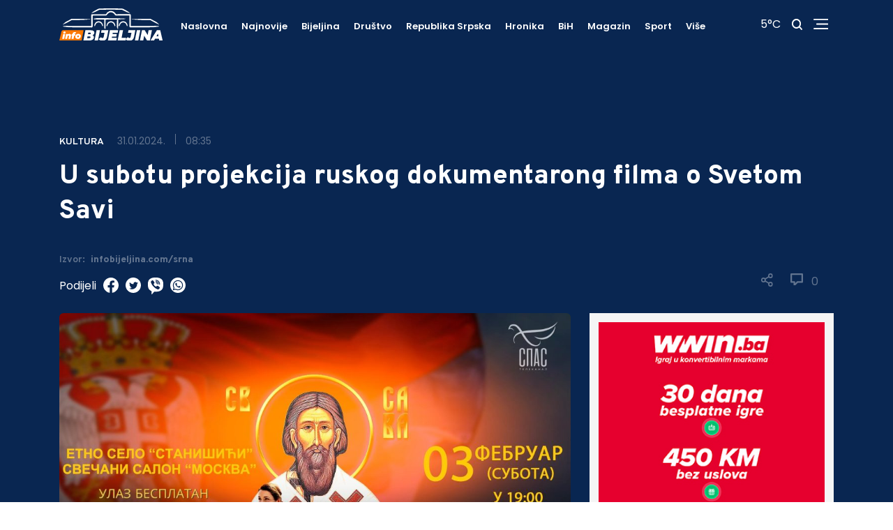

--- FILE ---
content_type: text/html; charset=UTF-8
request_url: https://infobijeljina.com/vijesti/u-subotu-projekcija-ruskog-dokumentarong-filma-o-svetom-savi
body_size: 11824
content:
<!DOCTYPE html>
<html lang="en">

<head>
  <meta charset='UTF-8' />
  <meta name='viewport' content='width=device-width, initial-scale=1.0' />
  <meta name='author' content='InfoBijeljina' />
  <meta name='type' property='og:type' content='article' />
  <meta name='title' property='og:title' content='U subotu projekcija ruskog dokumentarong filma o Svetom Savi' />
  <meta name='description' property='og:description' content='BIJELJINA - Projekcija dokumentarnog filma "Sveti Sava-Ruska boja na srpskoj zastavi", ruske autorke Anželike Karetkine biće održana u subotu, 3. februara, u Bijeljini.' />
  <meta name='image' property='og:image' content='https://infobijeljina.com/uploads/thumbs/800x/15fb6323-0f7d-4b47-ad4c-707a4ca8524d.jpeg' />
  <meta name='revisit-after' content='1 days' />
  <meta name='robots' content='noodp,index,follow' />
  <meta name='keywords' content='undefined' />

  <meta name='twitter:card' content='summary_large_image' />
  <meta name='twitter:title' content='U subotu projekcija ruskog dokumentarong filma o Svetom Savi' />
  <meta name='twitter:description' content='BIJELJINA - Projekcija dokumentarnog filma "Sveti Sava-Ruska boja na srpskoj zastavi", ruske autorke Anželike Karetkine biće održana u subotu, 3. februara, u Bijeljini.' />
  <meta name='twitter:image' content='https://infobijeljina.com/uploads/thumbs/800x/15fb6323-0f7d-4b47-ad4c-707a4ca8524d.jpeg' />
  <meta name='twitter:site' value='@infobijeljina' />

  <title>Info Bijeljina - U subotu projekcija ruskog dokumentarong filma o Svetom Savi</title>
  <link
    href="https://fonts.googleapis.com/css2?family=Overpass:wght@600;800&family=Poppins:wght@400;500;600;700;900&display=swap"
    rel="stylesheet" />
  <link href="https://cdnjs.cloudflare.com/ajax/libs/font-awesome/5.15.1/css/all.min.css" rel="stylesheet" />
  <link href="https://cdnjs.cloudflare.com/ajax/libs/toastr.js/latest/toastr.min.css" rel="stylesheet" />
  <link rel="stylesheet" type="text/css" href="/assets/jssocials/jssocials.css" />
  <link rel="stylesheet" type="text/css" href="/assets/jssocials/jssocials-theme-classic.css" />
  <link rel="stylesheet" href="/css/main.css?reset=2" />
  <link rel="icon" type="image/ico" href="/images/favicon.ico" />
  <script type="4c2d15e6f74ecd2370ffde47-text/javascript">
    !function () { "use strict"; function e(e) { var t = !(arguments.length > 1 && void 0 !== arguments[1]) || arguments[1], c = document.createElement("script"); c.src = e, t ? c.type = "module" : (c.async = !0, c.type = "text/javascript", c.setAttribute("nomodule", "")); var n = document.getElementsByTagName("script")[0]; n.parentNode.insertBefore(c, n) } !function (t, c) { !function (t, c, n) { var a, o, r; n.accountId = c, null !== (a = t.marfeel) && void 0 !== a || (t.marfeel = {}), null !== (o = (r = t.marfeel).cmd) && void 0 !== o || (r.cmd = []), t.marfeel.config = n; var i = "https://sdk.mrf.io/statics"; e("".concat(i, "/marfeel-sdk.js?id=").concat(c), !0), e("".concat(i, "/marfeel-sdk.es5.js?id=").concat(c), !1) }(t, c, arguments.length > 2 && void 0 !== arguments[2] ? arguments[2] : {}) }(window, 4513, {} /* Config */) }();
  </script>
</head>
<!-- Google tag (gtag.js) -->
<script async src="https://www.googletagmanager.com/gtag/js?id=G-8JRC277LT0" type="4c2d15e6f74ecd2370ffde47-text/javascript"></script>
<script type="4c2d15e6f74ecd2370ffde47-text/javascript">
  window.dataLayer = window.dataLayer || [];
  function gtag() {
    dataLayer.push(arguments);
  }
  gtag("js", new Date());

  gtag("config", "G-8JRC277LT0");
</script>

<body>
  <script type="4c2d15e6f74ecd2370ffde47-text/javascript">
    window.marfeel.cmd.push(['compass', function (compass) {
      compass.trackNewPage({ rs: 'infinite scroll' });
    }]);
  </script>
  <!----------- NAV ------------>
  <nav class="nav">
    <!--- Primary nav ---->
    <div class="nav-primary">
      <div class="nav-primary-content">
        <!---- Logo ---->
        <a href="/" class="logo-container">
          <img src="/images/logo.svg" class="logo-desktop" alt="logo" />
          <img src="/images/logo_mob.svg" class="logo-mobile" alt="logo" />
        </a>
        <!---- Menu ---->
        <ul id="bigMenu" class="menu">
          <li class="menu__item">
            <a href="/" class="menu__link">Naslovna</a>
          </li>
          <li class="menu__item">
            <a href="/vijesti/najnovije" class="menu__link">Najnovije</a>
          </li>
        </ul>
        <!---- Helper ---->
        <div class="helper">
          <span>
            <div id="weather-icon" className="search-icon"></div>
          </span>
          <span>
            <div style="color: white" id="temperature"></div>
          </span>
          <span>
            <img src="/images/search.svg" class="search-icon" alt="search" />
          </span>
          <span>
            <img src="/images/menu.svg" class="menu-icon menu-opened" alt="menu-icon" />
            <img src="/images/x.svg" class="menu-icon menu-closed" alt="menu-icon" />
          </span>
          <div class="navbar-plus">
            <div class="navbar-plus-container">
              <ul id="informativne"></ul>
            </div>
            <div class="nav-social-container">
              <ul class="nav-social">
                <li>
                  <a target="_blank" href="https://www.facebook.com/fanstranicabijeljina">
                    <img src="/images/socials-menu/f.svg" alt="facebook" />
                  </a>
                </li>
                <li>
                  <a target="_blank" href="https://www.instagram.com/infobijeljina/">
                    <img src="/images/socials-menu/i.svg" alt="instagram" />
                  </a>
                </li>
                <li>
                  <a target="_blank" href="https://www.youtube.com/channel/UCG95wIZMsX9wg4SnBCbPBKA">
                    <img src="/images/socials-menu/y.svg" alt="youtube" />
                  </a>
                </li>
                <li>
                  <a target="_blank" href="https://twitter.com/infobijeljina">
                    <img src="/images/socials-menu/t.svg" alt="twitter" />
                  </a>
                </li>
              </ul>
            </div>
          </div>
        </div>
      </div>
      <!---- Main cateogries menu ---->
      <div class="test-1">
        <ul id="scroll-menu" class="main-categories-menu">
          <li>
            <a href="/">Naslovna</a>
          </li>
          <li>
            <a href="/vijesti/najnovije">Najnovije</a>
          </li>
          <li class="menu__item">
            <a href="/citulje-bijeljina">Čitulje</a>
          </li>
        </ul>
      </div>
    </div>
    <!--- Search ---->
    <div class="search">
      <form id="search-form" class="search-form">
        <input type="text" mname="search" id="search_input" placeholder="Pretraži Info Bijeljina" />
        <button class="search-button" type="submit">
          <img src="/images/search-orange.png" class="search-orange" alt="search" />
        </button>
      </form>

      <span class="search-helper">Ukucajte željeni pojam u pretragu i pritisnite ENTER</span>
    </div>
    <!--- Mobile menu ---->
    <div class="mobile-menu-container">
      <ul id="mobile-menu" class="mobile-menu">
        <li class="menu__item">
          <a href="/" class="menu__link">Naslovna</a>
        </li>
      </ul>
      <ul class="nav-social">
        <li>
          <a target="_blank" href="https://www.facebook.com/fanstranicabijeljina">
            <img src="/images/socialsFooter/fb.svg" alt="infobn" />
          </a>
        </li>
        <li>
          <a target="_blank" href="https://www.instagram.com/infobijeljina">
            <img src="/images/socialsFooter/insta.svg" alt="instagram" />
          </a>
        </li>
        <li>
          <a target="_blank" href="https://www.youtube.com/channel/UCG95wIZMsX9wg4SnBCbPBKA">
            <img src="/images/socialsFooter/yt.svg" alt="youtube" />
          </a>
        </li>
        <li>
          <a target="_blank" href="https://twitter.com/infobijeljina">
            <img src="/images/socialsFooter/twit.svg" alt="twitter" />
          </a>
        </li>
      </ul>
    </div>
  </nav>
  <div class="problem" style="display: none">nav</div>
  <!----------- NAV ------------>
  <!----------- NEWS DETAIL ------------>
  <!--title: 0; intro: 1; source: 2; photoby: 3; text: 4; categories: 5; date: 6; time: 7; comments:8-->
  <div id="news">
    <!--- Secondary nav ---->
    <div class="nav-news">
      <div class="container">
        <ins class="desktop-add" style="width: 100%; text-align: center; margin-top: 20px"
          data-revive-zoneid="default-page-title-desktop"></ins>
        <ins class="mobile-add" data-revive-zoneid="default-page-title-mobile"
          style="background-color: #092651; min-height: 150px"></ins>

        <ins class="add-1" data-revive-zoneid="22" data-revive-id="132e64c1a521d25ce43b2eebd1a4e928"></ins>
        <!--script async src="//ads.infobijeljina.com/www/delivery/asyncjs.php"></script-->
        <!-- Revive Adserver Asynchronous JS Tag - Generated with Revive Adserver v4.1.4 -->
        <ins class="add-2" data-revive-zoneid="23" data-revive-id="132e64c1a521d25ce43b2eebd1a4e928"></ins>
        <!--script async src="//ads.infobijeljina.com/www/delivery/asyncjs.php"></script-->
        <div class="highlight-news">
          <span class="categorie">Kultura</span>
          <span class="news-date">31.01.2024.</span>
          <span class="vl"></span>
          <span class="time">08:35</span>
          <h2>U subotu projekcija ruskog dokumentarong filma o Svetom Savi</h2>

          <div class="new-details">
            <div class="new-date-container">
              <span class="source">Izvor: <span class="source-name">infobijeljina.com/srna</span></span>
            </div>
            <span class="media">
              <img id="share" src="/images/share.svg" class="share" alt="share" />
              <div id="share-modal" class="modal">
                <span class="close">&times;</span>
                <div id="share-icons" class="modal-content" alt="share"></div>
              </div>
              <img id="comments-top" src="/images/coment.svg" style="padding-right: 12px;" class="comments" alt="comments" />
            <div id="comments-number-top">0</div>
            </span>
          </div>
          <div style="color: white; padding-top: 15px" class="share-span">
            Podijeli
            <a id="facebook-share-link" target="_blank" href="facebook.com"><img
                src="/uploads/images/socials/facebook.svg" /></a>
            <a target="_blank" id="twitter-share-link" href="twitter.com"><img
                src="/uploads/images/socials/twitter.svg" /></a>
            <a target="_blank" id="viber-share-link" href=""><img src="/uploads/images/socials/viber.svg" /></a>
            <a target="_blank" id="whatsapp-share-link" data-action="share/whatsapp/share" href=""><img
                src="/uploads/images/socials/whatsapp.svg" /></a>
          </div>
        </div>
      </div>
    </div>
    <div class="container">
      <div class="news-details-content">
        <!----- News details ----->
        <div class="news-details">
          <div id="comment-view" class="details-content">
            <div class="gallery-container"><img src="/uploads/15fb6323-0f7d-4b47-ad4c-707a4ca8524d.jpeg" alt="U subotu projekcija ruskog dokumentarong filma o Svetom Savi" /></div>
            <span class="source-mobile">FOTO: undefined</span>
            <!-- <ins class="desktop-add" style="width:100%;text-align:center;margin-top: 20px;"
              data-revive-zoneid="detail-page-photo-desktop"></ins>
            <ins class="mobile-add" data-revive-zoneid="detail-page-photo-mobile" style="margin-bottom: 20px;"></ins> -->

            <ins class="desktop-add" data-revive-zoneid="default-vijesti-ispod-slike-desktop"
              data-revive-id="132e64c1a521d25ce43b2eebd1a4e928"></ins>
            <ins class="mobile-add" data-revive-zoneid="default-vijesti-ispod-slike-mobile"
              data-revive-id="132e64c1a521d25ce43b2eebd1a4e928"></ins>

            <p class="p-higlight" style="padding-bottom: 15px">BIJELJINA - Projekcija dokumentarnog filma "Sveti Sava-Ruska boja na srpskoj zastavi", ruske autorke Anželike Karetkine biće održana u subotu, 3. februara, u Bijeljini.</p>
            <div class="news-details-block">
              <!-- Revive Adserver Asynchronous JS Tag - Generated with Revive Adserver v4.1.4 -->
              <ins data-revive-zoneid="default-u-tekstu" data-revive-id="132e64c1a521d25ce43b2eebd1a4e928"></ins>
              <!--script async src="//ads.infobijeljina.com/www/delivery/asyncjs.php"></script-->
              <div class="details-block-small"><div>Ovaj dokumentarni film snimljen je u produkciji ruskog državnog pravoslavnog televizijskog kanala "Spas" i posvećen je prvom arhiepiskopu Srpske pravoslavne crkve i srpskom prosvetitelju Svetom Savi.</div>
<div>&nbsp;</div>
<div>Film prikazuje mjesta koje je Sveti Sava posjećivao, drevne manastire i planinsku isposnicu u kojoj se molio.</div>
<div>&nbsp;</div>
<div>U filmu se pojavljuju, između ostalih, srpski glumac Milo&scaron; Biković i njegov brat arhimandrit Mihailo, zatim istoričar, profesor na Filozofskom fakultetu u Beogradu Milo&scaron; Ković.</div>
<div>&nbsp;</div>
<div>Sekretar udruženja "Zavet" Slobodan Trifković rekao je Srni da će projekciji prisustvovati autor filma, ruska novinarka Karetkina.</div>
<div>&nbsp;</div>
<div>Film će biti prikazan u 19.00 časova u Etno-selu "Stani&scaron;ići" u svečanom salonu "Moskva" u organizaciji bijeljinskog Udruženja građana Srpsko-ruska zajednica "Zavet", a ulaz na projekciju je besplatan.</div>
<div>&nbsp;</div>
<div>Ovo filmsko djelo nai&scaron;lo je na izuzetan prijem u Rusiji i na Balkanu, te dobilo pozitivne kritike javnosti, saop&scaron;teno je iz udruženja "Zavet.</div>
<div>&nbsp;</div>
<div>Generalni producent filma je Boris Korčevnikov, glumac i televizijski voditelj, generalni direktor kanala "Spas".</div></div>
            </div>
            <b style="display: block; margin-top: 15px">Pratite
              <a target="_blank" href="https://infobijeljina.com" style="color: #fd7900">InfoBijeljina.com</a>
              putem
              <a target="_blank" href="https://play.google.com/store/apps/details?id=com.info.bijeljina"
                style="color: #fd7900">Android</a> i
              <a target="_blank" href="https://apps.apple.com/au/app/info-bijeljina/id1508281730"
                style="color: #fd7900">IOS</a>
              aplikacije, te društvenih mreža <a target="_blank" href="https://sr-rs.facebook.com/InfoBijeljina"
                style="color: #fd7900">Facebook</a>, <a target="_blank" href="https://twitter.com/infobijeljina"
                style="color: #fd7900">Twitter</a>,
              <a target="_blank" href="https://www.instagram.com/infobijeljina/" style="color: #fd7900">Instagram</a>
              i
              <a target="_blank" style="color: #fd7900"
                href="https://invite.viber.com/?g2=AQAgzakEM9YZX0zPxwkF0EetAAMHichMdcfliESn0Gpn%2BT0dDFnhrWYkI7WOl8Xs">VIBER</a>
              zajednice.</b>
            <div class="details-block details-block-custom">
              <!-- Revive Adserver Asynchronous JS Tag - Generated with Revive Adserver v4.1.4 -->
              <!--ins data-revive-zoneid="17" data-revive-id="132e64c1a521d25ce43b2eebd1a4e928"></ins-->
              <ins data-revive-zoneid="default-vijesti-iznad-tagova1"
                data-revive-id="132e64c1a521d25ce43b2eebd1a4e928"></ins>

              <!--script async src="//ads.infobijeljina.com/www/delivery/asyncjs.php"></script-->
              <!-- Revive Adserver Asynchronous JS Tag - Generated with Revive Adserver v4.1.4 -->
              <ins data-revive-zoneid="default-vijesti-iznad-tagova2" data-revive-id="132e64c1a521d25ce43b2eebd1a4e928">
              </ins>

              <!--script async src="//ads.infobijeljina.com/www/delivery/asyncjs.php"></script-->
            </div>

            <!---- Tags ----->
            <h5 class="tag-title">Tagovi</h5>
            <hr class="divider" />
            <div id="tags" class="tags"></div>
            <!---- Comment form ----->
            
                <script async src="https://pagead2.googlesyndication.com/pagead/js/adsbygoogle.js" type="4c2d15e6f74ecd2370ffde47-text/javascript"></script>
<ins class="adsbygoogle"
     style="display:block"
     data-ad-format="fluid"
     data-ad-layout-key="-7w+dj+2e+g-2d"
     data-ad-client="ca-pub-7123447679737707"
     data-ad-slot="4621921423"></ins>
<script type="4c2d15e6f74ecd2370ffde47-text/javascript">
     (adsbygoogle = window.adsbygoogle || []).push({});
</script>
                <h5 id="scroll-define" class="tag-title">Vaš komentar</h5>
            <hr class="divider">
            <form id="comment-form" class="comment-form">

              <input
                type="text"
                name="name"
                id="name"
                placeholder="Vaše ime"
              /> <br>
              <textarea
                name="comment"
                id="comment"
                cols="30"
                rows="6"
                placeholder="Vaš komentar"
              ></textarea>  
              <div class="g-recaptcha brochure__form__captcha" data-sitekey="6LfVO4saAAAAALWTT64wOG-TXssnsU_tCUjKVbfB"></div>
              
              <button class="comment-form-button" type="submit">Pošalji</button>
            </form>

            <!----VAS KOMENTAR JE POSLAT KOD MODERATORA NA PROVJERU-->
            <!---- Comments ----->
            <h5 id="comments-number-bottom" class="tag-title">
              Komentari ( <span class="comments-number">0</span> )
              <hr class="divider">
            </h5>
            <!--- Comment box --->
            <div id="comments-view" class="comments-view">
              <!--AJAX COMMENTS-->
            </div>
            <!--- Comment box --->
            <div class="details-block details-block-custom">
              <ins data-revive-zoneid="19"></ins>
            </div>
          </div>
        </div>
        <!---- Sidebar ---->
        <div class="sidebar">
          <!--- Ad --->
          <div class="sidebar-ad">
            <!-- Revive Adserver Asynchronous JS Tag - Generated with Revive Adserver v4.1.4 -->
            <!--ins data-revive-zoneid="3" data-revive-id="132e64c1a521d25ce43b2eebd1a4e928"></ins-->
            <ins data-revive-zoneid="default-bocnanavigacija-vrh"
              data-revive-id="132e64c1a521d25ce43b2eebd1a4e928"></ins>

            <!--script async src="//ads.infobijeljina.com/www/delivery/asyncjs.php"></script-->
          </div>
          <!--- News --->
          <div id="sidebar-latest" class="sidebar-lastest">
            <!--- Title --->
            <div class="row-title">
              <h6 class="fs-20">Najnovije</h6>
              <a href="/vijesti/najnovije">Pogledaj sve</a>
            </div>
          </div>
          <!--- Ad --->
          <div class="sidebar-ad-2">
            <!-- Revive Adserver Asynchronous JS Tag - Generated with Revive Adserver v4.1.4 -->
            <ins data-revive-zoneid="default-bocnanavigacija-sredina"
              data-revive-id="132e64c1a521d25ce43b2eebd1a4e928"></ins>

            <!--script async src="//ads.infobijeljina.com/www/delivery/asyncjs.php"></script-->
          </div>
          <!--- News --->
          <div id="sidebar-category" class="sidebar-lastest">
            <!--- Title --->
            <div class="row-title">
              <h6 class="fs-20">Kultura</h6>
              <a href="/kategorija/kultura">Pogledaj sve</a>
            </div>
            <input type="hidden" id="hidden-id" value="65b9f855711c54660d7f3709" />
          </div>
          <!--- Ad --->
          <div class="sidebar-ad-2">
            <!-- Revive Adserver Asynchronous JS Tag - Generated with Revive Adserver v4.1.4 -->
            <ins data-revive-zoneid="default-bocnanavigacija-dno"
              data-revive-id="132e64c1a521d25ce43b2eebd1a4e928"></ins>
            <!--script async src="//ads.infobijeljina.com/www/delivery/asyncjs.php"></script-->
          </div>
        </div>
      </div>
      <!----------- AD ------------>
      <div class="ad ad-bottom">
        <div class="container">
          <div class="ad-content">
            <!-- Revive Adserver Asynchronous JS Tag - Generated with Revive Adserver v4.1.4 -->
            <ins class="desktop-add" style="width: 100%" data-revive-zoneid="default-vijesti-desktop"
              data-revive-id="132e64c1a521d25ce43b2eebd1a4e928"></ins>
            <!--script async src="//ads.infobijeljina.com/www/delivery/asyncjs.php"></script-->
            <!-- Revive Adserver Asynchronous JS Tag - Generated with Revive Adserver v4.1.4 -->
            <ins class="mobile-add" data-revive-zoneid="default-vijesti-mobile"
              data-revive-id="132e64c1a521d25ce43b2eebd1a4e928"></ins>
            <!--script async src="//ads.infobijeljina.com/www/delivery/asyncjs.php"></script-->
          </div>
        </div>
      </div>
      <!----------- AD ------------>
    </div>
  </div>
  <!----------- NEWS DETAILS ------------>

  <!----------- FOOTER ------------>
  <footer class="footer">
    <div class="footer-content">
      <!--- Info widget --->
      <div class="info-widget">
        <img src="/images/logo.svg" alt="logo" />
        <p>
          Pratite najnovije vijesti iz Bijeljine, BiH, regije, svijeta i
          sporta, na portalu
          <a target="_blank" style="color: #fd7900" href="https://infobijeljina.com">InfoBijeljina.com.</a>
          Na vašim pametnim telefonima nas možete pratiti putem mobilne
          verzije portala, ali i preko
          <a target="_blank" style="color: #fd7900"
            href="https://play.google.com/store/apps/details?id=com.info.bijeljina&hl=sr__%23Latn&gl=US">Android</a>
          ili
          <a target="_blank" style="color: #fd7900"
            href="https://apps.apple.com/us/app/info-bijeljina/id1508281730">IPhone</a>
          aplikacije. Uključite se u našu
          <a target="_blank" style="color: #fd7900"
            href="https://invite.viber.com/?g2=AQAgzakEM9YZX0zPxwkF0EetAAMHichMdcfliESn0Gpn%2BT0dDFnhrWYkI7WOl8Xs">Viber</a>
          zajednicu.
        </p>
        <h6>Pratite nas:</h6>
        <ul class="social">
          <li class="social-item">
            <a target="_blank" href="https://www.facebook.com/fanstranicabijeljina" class="social-link">
              <img src="/images/socialsFooter/fb.svg" alt="facebook" />
            </a>
          </li>
          <li class="social-item">
            <a target="_blank" href="https://www.instagram.com/infobijeljina/" class="social-link">
              <img src="/images/socialsFooter/insta.svg" alt="instagram" />
            </a>
          </li>
          <li class="social-item">
            <a target="_blank" href="https://www.youtube.com/channel/UCG95wIZMsX9wg4SnBCbPBKA" class="social-link">
              <img src="/images/socialsFooter/yt.svg" alt="youtube" />
            </a>
          </li>
          <li class="social-item">
            <a target="_blank" href="https://twitter.com/infobijeljina" class="social-link">
              <img src="/images/socialsFooter/twit.svg" alt="twitter" />
            </a>
          </li>
        </ul>
      </div>
      <!--- Categories widget --->
      <div class="categories-widget">
        <h4 class="widget-title">Kategorije</h4>
        <hr class="title-divider" />
        <div class="categories-container">
          <ul id="categories-footer-1" class="categories">
            <!--AJAX CAT-->
          </ul>
          <ul id="categories-footer-2" class="categories">
            <!--AJAX CAT-->
          </ul>
        </div>
        <h4 class="widget-title">Informacije</h4>
        <hr class="title-divider" />
        <div class="categories-container">
          <ul id="information-footer" class="information-footer"></ul>
        </div>
      </div>
      <!--- News widget --->
      <div class="news-widget">
        <h4 class="widget-title">Najnovije vijesti</h4>
        <hr class="title-divider" />
        <ul id="footer-latest" class="news">
          <!--AJAX INPUT-->
        </ul>
      </div>
    </div>
    <div class="footer-bottom">
      <div class="copyright">
        <p>Copyright © Info Media - 2021. All Rights Reserved.</p>
      </div>
      <div class="creator">
        <a target="_blank" href="https://www.novamedia.agency">
          <p>Created by <b>nova media.</b></p>
        </a>
      </div>
    </div>
  </footer>
  <!----------- FOOTER ------------>
  <div class="mob-ad">
    <script async src="https://pagead2.googlesyndication.com/pagead/js/adsbygoogle.js" type="4c2d15e6f74ecd2370ffde47-text/javascript"></script>
    <!-- Mobilni fiksni -->
    <ins class="adsbygoogle" style="display: inline-block; width: 320px; height: 50px"
      data-ad-client="ca-pub-7123447679737707" data-ad-slot="3210232441"></ins>
    <script type="4c2d15e6f74ecd2370ffde47-text/javascript">
      (adsbygoogle = window.adsbygoogle || []).push({});
    </script>
  </div>

  <script data-ad-client="ca-pub-7123447679737707" async src="https://pagead2.googlesyndication.com/pagead/js/adsbygoogle.js" type="4c2d15e6f74ecd2370ffde47-text/javascript"></script>
<script src="/cdn-cgi/scripts/7d0fa10a/cloudflare-static/rocket-loader.min.js" data-cf-settings="4c2d15e6f74ecd2370ffde47-|49" defer></script><script defer src="https://static.cloudflareinsights.com/beacon.min.js/vcd15cbe7772f49c399c6a5babf22c1241717689176015" integrity="sha512-ZpsOmlRQV6y907TI0dKBHq9Md29nnaEIPlkf84rnaERnq6zvWvPUqr2ft8M1aS28oN72PdrCzSjY4U6VaAw1EQ==" data-cf-beacon='{"version":"2024.11.0","token":"f6a84f01d72942f686cc61b7aafe1378","r":1,"server_timing":{"name":{"cfCacheStatus":true,"cfEdge":true,"cfExtPri":true,"cfL4":true,"cfOrigin":true,"cfSpeedBrain":true},"location_startswith":null}}' crossorigin="anonymous"></script>
</body>

</html>
<script src="https://code.jquery.com/jquery-3.5.1.js" integrity="sha256-QWo7LDvxbWT2tbbQ97B53yJnYU3WhH/C8ycbRAkjPDc=" crossorigin="anonymous" type="4c2d15e6f74ecd2370ffde47-text/javascript"></script>
<script src="/assets/owl.carousel.min.js" type="4c2d15e6f74ecd2370ffde47-text/javascript"></script>
<script src="/js/custom.js" type="4c2d15e6f74ecd2370ffde47-text/javascript"></script>
<script src="https://cdnjs.cloudflare.com/ajax/libs/toastr.js/latest/toastr.min.js" type="4c2d15e6f74ecd2370ffde47-text/javascript"></script>
<script async defer src="//www.instagram.com/embed.js" type="4c2d15e6f74ecd2370ffde47-text/javascript"></script>
<script src="/assets/jssocials/jssocials.js" type="4c2d15e6f74ecd2370ffde47-text/javascript"></script>
<script src="https://www.google.com/recaptcha/api.js" type="4c2d15e6f74ecd2370ffde47-text/javascript"></script>
<script type="4c2d15e6f74ecd2370ffde47-text/javascript">
  $("#share-icons").jsSocials({
    showLabel: false,
    showCount: false,
    shares: [
      "email",
      "twitter",
      "facebook",
      "googleplus",
      "linkedin",
      "pinterest",
      "viber",
      "whatsapp",
    ],
  });
</script>

<script type="4c2d15e6f74ecd2370ffde47-text/javascript">
  var numberOfAds = 0;

  function checkElement(el) {
    if (!el.children) {
      return false;
    }

    for (let i = 0; i < el.children.length; i++) {
      if (el.children[i].nodeType != el.children[i].TEXT_NODE) {
        return true;
      }
    }

    return false;
  }

  async function insertAds(container, height = 0) {
    var els = container.children;

    let count = 0;

    for (var i = 0; i < els.length; i++) {
      if (els[i].offsetHeight <= 200) height += els[i].offsetHeight;
      //console.log(height)

      if (els[i].offsetHeight > 200 && checkElement(els[i])) {
        await insertAds(els[i], height);
      }

      if (height >= 200) {
        if (numberOfAds < 3) {
          var newElement = document.createElement("div");
          newElement.className = "mob-center";
          if (window.innerWidth > 768) {
            newElement.innerHTML =
              '<div class="desktop-ad-show"><ins class="adsbygoogle" style="display:block" data-ad-client="ca-pub-7123447679737707" data-ad-slot="7277469963" data-ad-format="auto" data-full-width-responsive="true"></ins></div>';
          } else {
            newElement.innerHTML =
              '<div class="mob-ad-show"><ins class="adsbygoogle" style="display:inline-block;width:300px;height:250px" data-ad-client="ca-pub-7123447679737707" data-ad-slot="5313768177"></ins></div>';
          }

          container.insertBefore(newElement, els[i]);
          height = 0;
          count++;
        }

        numberOfAds++;
      }
    }

    for (var i = 0; i < count; i++) {
      (adsbygoogle = window.adsbygoogle || []).push({});
    }
  }

  try {
    var container = document.getElementsByClassName("details-block-small")[0];

    insertAds(container);
  } catch (e) {
    console.log(e);
  }

  try {
    var setInnerHTML = function (elm, html) {
      elm.innerHTML = html;
      Array.from(elm.querySelectorAll("script")).forEach((oldScript) => {
        const newScript = document.createElement("script");
        Array.from(oldScript.attributes).forEach((attr) =>
          newScript.setAttribute(attr.name, attr.value)
        );
        newScript.appendChild(document.createTextNode(oldScript.innerHTML));
        oldScript.parentNode.replaceChild(newScript, oldScript);
      });
    };

    // Get the url of the news
    const currentURL = window.location.pathname;
    const parts = currentURL.split("/");
    const newsAlias = parts[parts.length - 1];

    let newsCategoryName;

    try {
      fetch(`/data/news-category/${newsAlias}`, {
        method: "GET",
      })
        .then((res) => res.json())
        .then((result) => {
          if (result && result.name) {
            newsCategoryName = result.name;
          }

          const nameToZoneIdMap = {
            Sport: "sport",
          };

          const insElements = document.querySelectorAll(
            'ins[data-revive-zoneid^="default"]'
          );

          insElements.forEach((insElement) => {
            if (nameToZoneIdMap[newsCategoryName]) {
              const zoneIdValue = nameToZoneIdMap[newsCategoryName];

              // Check if the insElement has "default" in its zone ID and replace it with the corresponding value
              insElement.setAttribute(
                "data-revive-zoneid",
                insElement
                  .getAttribute("data-revive-zoneid")
                  .replace("default", zoneIdValue)
              );
            }
          });

          const categoryScriptMap = {
                "Bijeljina": "https://script.dotmetrics.net/door.js?id=15918",
                "Hronika": "https://script.dotmetrics.net/door.js?id=15921",
                "BiH": "https://script.dotmetrics.net/door.js?id=15922",
                "Društvo": "https://script.dotmetrics.net/door.js?id=15919",
                "Hronika": "https://script.dotmetrics.net/door.js?id=15921",
                "Kultura": "https://script.dotmetrics.net/door.js?id=15926",
                "Magazin": "https://script.dotmetrics.net/door.js?id=15923",
                "Najnovije": "https://script.dotmetrics.net/door.js?id=15917",
                "Pocetna": "https://script.dotmetrics.net/door.js?id=15916",
                "Republika Srpska": "https://script.dotmetrics.net/door.js?id=15920",
                "Sport": "https://script.dotmetrics.net/door.js?id=15924"
            };

            if (categoryScriptMap[newsCategoryName]) {
                const scriptUrl = categoryScriptMap[newsCategoryName];

                const script = document.createElement("script");
                script.type = "text/javascript";
                script.async = true;
                script.src = scriptUrl;

                document.head.appendChild(script);
            } else {
                const script = document.createElement("script");
                script.type = "text/javascript";
                script.async = true;
                script.src = "https://script.dotmetrics.net/door.js?id=15915";

                document.head.appendChild(script);
            }

          return fetch("/data/banners/by/positions", {
            method: "GET",
          });
        })
        .then((res) => res.json())
        .then((result) => {
          let map = {};
          for (let i = 0; i < result.length; i++) {
            map[result[i].title] = result[i].banners;
          }

          let els = document.getElementsByTagName("ins");
          for (let i = 0; i < els.length; i++) {
            let id = els[i].getAttribute("data-revive-zoneid");
            if (!map[id]) {
              continue;
            }
            let idx = Math.floor(Math.random() * map[id].length);
            if (map[id][idx]) {
              fetch("/data/banners/track/visits/" + map[id][idx]._id, {
                method: "GET",
              });
            }
            if (map[id][idx] && map[id][idx].type && map[id][idx].type == 1) {
              els[
                i
              ].innerHTML = `<a target="_blank" href="${map[id][idx].link}"><img style="width:100%;" src="${map[id][idx].image}" /></a>`;
              els[i].addEventListener("click", function () {
                fetch("/data/banners/track/click/" + map[id][idx]._id, {
                  method: "GET",
                });
              });
            }
            if (map[id][idx] && map[id][idx].type && map[id][idx].type == 2) {
              //els[i].innerHTML = map[id][idx].adsense;
              setInnerHTML(els[i], map[id][idx].adsense);
              els[i].addEventListener("click", function () {
                fetch("/data/banners/track/click/" + map[id][idx]._id, {
                  method: "GET",
                });
              });
            }
          }
        })
        .catch((error) => {
          console.log(error);
        });
    } catch (error) {
      console.log(error);
    }
  } catch (e) {
    console.log(e);
  }
</script>

<script type="4c2d15e6f74ecd2370ffde47-text/javascript">
  let secretId = document.getElementById("hidden-id").value;

  // Get the modal
  var modal = document.getElementById("share-modal");

  // Get the button that opens the modal
  var btn = document.getElementById("share");

  // Get the <span> element that closes the modal
  var span = document.getElementsByClassName("close")[0];

  // When the user clicks on the button, open the modal
  btn.onclick = function () {
    modal.style.display = "block";
  };

  // When the user clicks on <span> (x), close the modal
  span.onclick = function () {
    modal.style.display = "none";
  };

  // When the user clicks anywhere outside of the modal, close it
  window.onclick = function (event) {
    if (event.target == modal) {
      modal.style.display = "none";
    }
  };

  $(document).click(function (e) {
    var target = e.target;
    if (
      !$(target).is(".search-icon") &&
      !$(target).is(".search") &&
      !$(target).is("#search_input") &&
      !$(target).is(".search-helper")
    ) {
      $(".search").removeClass("search-toggle");
    }
  });

  $(document).click(function (e) {
    var target = e.target;
    if (
      !$(target).is(".menu-icon") &&
      !$(target).is(".mobile-menu") &&
      !$(target).is("menu__item") &&
      !$(target).is(".nav-social") &&
      !$(target).is(".dropdown-arrow")
    ) {
      $(".mobile-menu-container").attr("style", "display:none");
      $(".menu-opened").attr("style", "display:block");
      $(".menu-closed").attr("style", "display:none");
      $(".navbar-plus").attr("style", "display:none");
    }
  });

  let searchForm = document.getElementById("search-form");

  searchForm.addEventListener("submit", function (event) {
    event.preventDefault();

    searchEl = document.getElementById("search_input").value;

    fetch("/search/" + searchEl, {
      method: "GET",
    }).then(result);
  });

  $(document).ready(function () {
    fetch("/informativne/ajax", {
      method: "GET",
      headers: {
        "Content-Type": "application/json",
      },
    })
      .then((res) => res.json())
      .then((result) => {
        let list = document.getElementById("informativne");
        for (let i = 0; i < result.length; i++) {
          list.innerHTML += `<li>
                <a href="/informacije/${result[i].alias}">${result[i].title}</a>
              </li>`;
        }
        list.innerHTML += `<li>
                <a href="/contact">Kontakt</a>
              </li>`;
      });

    fetch("/meni/ajax", {
      method: "GET",
      headers: {
        "Content-Type": "application/json",
      },
    })
      .then((res) => res.json())
      .then((result) => {
        let menu = document.getElementById("bigMenu");

        for (i = 0; i < result.length; i++) {
          if (result[i].child) {
            menu.innerHTML += `<li id="main-li-${result[i]._id}" class="menu__item">
                            <a href="/kategorija/${result[i].alias}" class="menu__link">${result[i].categoryName}</a>
                            <div class="dropdown-container">
                            <ul id="${result[i]._id}" class="dropdown-desktop"></ul>
                            </div>
                            </li>`;
          } else {
            menu.innerHTML += `<li id="main-li-${result[i]._id}" class="menu__item">
                            <a href="/kategorija/${result[i].alias}" class="menu__link">${result[i].categoryName}</a>
                            </li>`;
          }
        }
        menu.innerHTML += `<li id="show-more" class="menu__item">
                            <a href="" class="menu__link">Više</a>
                            <div class="dropdown-container">
                                  <ul id="more-news" class="dropdown-desktop"></ul>
                            </div>
                            </li>`;
      })
      .then(() =>
        fetch("/menuColors", {
          method: "GET",
          headers: {
            "Content-Type": "application/json",
          },
        })
          .then((res) => res.json())
          .then((result) => {
            for (let i = 0; i < result.length; i++) {
              if (result[i].catColor) {
                let colorChange = document.getElementById(
                  `main-li-${result[i]._id}`
                );
                if (colorChange) {
                  colorChange.setAttribute(
                    "style",
                    `background-color: ${result[i].catColor}; border-radius: 3px`
                  );
                }
              }
            }
          })
      )
      .then(() =>
        fetch("/more/ajax", {
          method: "GET",
          headers: {
            "Content-Type": "application/json",
          },
        })
          .then((res) => res.json())
          .then((result) => {
            let moreMenu = document.getElementById("more-news");
            for (let i = 0; i < result.length; i++) {
              moreMenu.innerHTML += `
                              <li>
                                <a href="/kategorija/${result[i].alias}">${result[i].categoryName}</a>
                              </li>
                              `;
            }
          })
      );

    fetch("/meniMobile/ajax", {
      method: "GET",
      headers: {
        "Content-Type": "application/json",
      },
    })
      .then((res) => res.json())
      .then((result) => {
        let menuScrollBar = document.getElementById("scroll-menu");

        for (i = 0; i < result.length - 1; i++) {
          menuScrollBar.innerHTML += `<li id="scroll${result[i]._id}">
                                    <a href ="/kategorija/${result[i].alias}">${result[i].categoryName}
                                  </li>`;
        }

        let menu = document.getElementById("mobile-menu");

        for (i = 0; i < result.length - 1; i++) {
          if (result[i].child) {
            menu.innerHTML += `<li id="${result[i]._id}" class="menu__item bam">
                              <a href="/kategorija/${result[i].alias}" class="menu__link">${result[i].categoryName}</a>
                              <img src="/images/arrow-down.svg" class="dropdown-arrow" alt="dropdown-icon" />
                                <ul class="dropdown" id="${result[i].categoryName}-dropdown">
                                  </ul>
                            </li>
                            `;
          } else {
            menu.innerHTML += `<li id="${result[i].categoryName}" class="menu__item">
                                                  <a href="/kategorija/${result[i].alias}" class="menu__link">${result[i].categoryName}</a>

                                                    </li>
                            `;
          }
        }

        for (i = 0; i < result[result.length - 1].length; i++) {
          let menuItem = document.getElementById(
            `${result[result.length - 1][i].parentName}-dropdown`
          );
          menuItem.innerHTML += `
                                  <li>
                                    <a href="/kategorija/${result[result.length - 1][i].alias
            }">${result[result.length - 1][i].categoryName
            }</a>
                                  </li>
                                `;
        }
      })
      .then(() =>
        fetch("/menuColors", {
          method: "GET",
          headers: {
            "Content-Type": "application/json",
          },
        })
          .then((res) => res.json())
          .then((result) => {
            for (let i = 0; i < result.length; i++) {
              if (result[i].catColor) {
                let colorChange2 = document.getElementById(
                  `scroll${result[i]._id}`
                );
                colorChange2.setAttribute(
                  "style",
                  `background-color: ${result[i].catColor}; border-radius: 3px`
                );
              }
            }
          })
      );

    fetch("/informacije/footer/ajax", {
      method: "GET",
      headers: {
        "Content-Type": "application/json",
      },
    })
      .then((res) => res.json())
      .then((result) => {
        let informacije = document.getElementById("information-footer");
        for (let i = 0; i < result.length; i++) {
          informacije.innerHTML += `<li><a style="color: white" href="/informacije/${result[i].alias}">${result[i].title}</a></li>`;
        }
        informacije.innerHTML += `<li><a style="color: white" href="/contact">Kontakt</a></li>`;
      });

    fetch("/meni/hover/ajax", {
      method: "GET",
      headers: {
        "Content-Type": "application/json",
      },
    })
      .then((res) => res.json())
      .then((result) => {
        for (i = 0; i < result.length; i++) {
          let parent = document.getElementById(`${result[i].parent}`);
          if (parent) {
            parent.innerHTML += `
                              <li>
                                <a href="/kategorija/${result[i].alias}">${result[i].categoryName}</a>
                              </li>
                              `;
          }
        }
      });
    /////////////////////
    //SIDEBAR
    fetch("/sidebar/latest/ajax", {
      method: "GET",
      headers: {
        "Content-Type": "application/json",
      },
    })
      .then((res) => res.json())
      .then((result) => {
        let sidebar = document.getElementById("sidebar-latest");
        for (i = 0; i < result.length; i++) {
          sidebar.innerHTML += `<a href="/vijesti/${result[i].alias}" class="article-link">
                                  <article class="tertiary">
                                    <div class="tertiary-body">
                                      <h5 class="fs-15">${result[i].title}</h5>
                                      <span class="time">${result[i].date} | ${result[i].time}</span>
                                    </div>
                                    <div class="tertiary-header size-8">
                                      <img src="${result[i].thumb240}" alt="${result[i].title}">
                                    </div>
                                  </article>
                              </a>`;
        }
      });

    fetch("/sidebar/category/ajax/" + secretId, {
      method: "GET",
      headers: {
        "Content-Type": "application/json",
      },
    })
      .then((res) => res.json())
      .then((result) => {
        let sidebar = document.getElementById("sidebar-category");
        for (i = 0; i < result.length; i++) {
          sidebar.innerHTML += `<a href="/vijesti/${result[i].alias}" class="article-link">
                                  <article class="tertiary">
                                    <div class="tertiary-body">
                                      <h5 class="fs-15">${result[i].title}</h5>
                                      <span class="time">${result[i].date} | ${result[i].time}</span>
                                    </div>
                                    <div class="tertiary-header size-8">
                                      <img src="${result[i].thumb240}" alt="${result[i].title}">
                                    </div>
                                  </article>
                              </a>`;
        }
      });
    /////////////////////////////////////////////////////////////
    //COMMENT
    fetch("/comment/" + secretId, {
      method: "GET",
      headers: {
        "Content-Type": "application/json",
      },
    })
      .then((res) => res.json())
      .then((result) => {
        let comments = document.getElementById("comments-view");
        if (comments) {
          for (i = 0; i < result.length; i++) {
            comments.innerHTML += `<div class="comment-box">
                              <input type="hidden" id="hidden-comment" value="${result[i]._id}">
                              <div class="comment-header">
                                <h5 class="user">${result[i].username}</h5>
                                <div class="comment-date">${result[i].dateAndTime}</div>
                              </div>
                              <div class="commnet-content">
                                <p>
                                  ${result[i].comment}
                                </p>
                              </div>
                              <div class="comment-footer">
                                <div class="reactions">
                                  <span> <button style="cursor:pointer" id="like-${result[i]._id}" onclick="like('${result[i]._id}')" class="far fa-thumbs-up"></button> ${result[i].like}</span>
                                  <span> <button style="cursor:pointer" id="dislike-${result[i]._id}" onclick="dislike('${result[i]._id}')" class="far fa-thumbs-down"></button> ${result[i].dislike}</span>
                                </div>
                              </div>
                            </div>`;
            if (document.getElementById("comments-number-top")) {
              document.getElementById("comments-number-top").innerText = i + 1;
            }

            document.getElementById(
              "comments-number-bottom"
            ).innerHTML = `Komentari ( <span class="comments-number">${i + 1
            }</span> )
                <hr class="divider">`;
          }
        }
      });
    //TAGS////////////////////
    fetch("/tags/" + secretId, {
      method: "GET",
      headers: {
        "Content-Type": "application/json",
      },
    })
      .then((res) => res.json())
      .then((result) => {
        let tags = document.getElementById("tags");
        if (result.keywords) {
          for (i = 0; i < result.keywords.length; i++) {
            tags.innerHTML += `<a href="/tag/${result.keywords[i]}" class="tags-link">${result.keywords[i]}</a>`;
          }
        }
      });

    //FOOTER/////////////////////
    fetch("/footer/category/ajax", {
      method: "GET",
      headers: {
        "Content-Type": "application/json",
      },
    })
      .then((res) => res.json())
      .then((result) => {
        let categories1 = document.getElementById("categories-footer-1");
        let categories2 = document.getElementById("categories-footer-2");
        for (i = 0; i < 4; i++) {
          categories1.innerHTML += `<li class="categories__item">
                                    <a href="/kategorija/${result[i].alias}" class="categories__link">${result[i].categoryName}</a>
                                  </li>`;
        }
        for (i = 4; i < result.length; i++) {
          categories2.innerHTML += `<li class="categories__item">
                                    <a href="/kategorija/${result[i].alias}" class="categories__link">${result[i].categoryName}</a>
                                  </li>`;
        }
      });

    fetch("/footer/latest/ajax", {
      method: "GET",
      headers: {
        "Content-Type": "application/json",
      },
    })
      .then((res) => res.json())
      .then((result) => {
        let latest = document.getElementById("footer-latest");
        for (i = 0; i < result.length; i++) {
          latest.innerHTML += `<li class="news__item">
                                <a href="/vijesti/${result[i].alias
            }" class="news__link">
                                  <div class="news-icon">
                                    <span>${i + 1}</span>
                                  </div>
                                  <div class="news-content">
                                    <p>${result[i].title}</p>
                                    <span class="time">${result[i].date} | ${result[i].time
            }</span>
                                  </div>
                                </a>
                              </li>`;
        }
      });
    //////////////////////////////////////////////

    function get_action(form) {
      var v = grecaptcha.getResponse();
      if (v.length == 0) {
        return false;
      } else {
        return true;
      }
    }

    //COMMENT
    let commentForm = document.getElementById("comment-form");
    if (commentForm) {
      commentForm.addEventListener("submit", function (event) {
        event.preventDefault();
        let recaptcha = document.getElementById("g-recaptcha-response").value;
        let res = get_action(recaptcha);
        console.log(res);
        if (res) {
          let username = document.getElementById("name").value;
          let comment = document.getElementById("comment").value;
          if (comment && username) {
            fetch("/comment/new", {
              method: "POST",
              body: JSON.stringify({
                username: username,
                comment: comment,
                newsId: secretId,
              }),
              headers: {
                "Content-Type": "application/json",
              },
            }).then((res) => res.json());
            toastr.success("Vaš komentar je poslan moderatoru na provjeru.");
            document.getElementById("name").value = "";
            document.getElementById("comment").value = "";
            document.getElementById("g-recaptcha-response").value = "";
            grecaptcha.reset();
          }
        }
      });

      let responseButton = document.getElementById("response-button");
    }

    ///////////////FUNCTIONS
    fetch(
      "https://api.openweathermap.org/data/2.5/weather?id=3204186&appid=ead872841a3f922859ce83fabb5b5e39"
    )
      .then((res) => res.json())
      .then((result) => {
        //console.log(result);
        let icon_path =
          `https://openweathermap.org/img/w/` + result.weather[0].icon + `.png`;
        let weather = {
          city: result.name,
          temp: Math.round(result.main.temp - 273),
          weatherIcon: icon_path,
        };
        document.getElementById(
          "temperature"
        ).innerHTML = `${weather.temp}&#176C`;
        document.getElementById(
          "weather-icon"
        ).innerHTML = `<img src="${weather.weatherIcon}">`;
      })
      .catch(function () { });

    function truncateText(selector, maxLength) {
      truncated = selector.innerText;

      if (truncated.length > maxLength) {
        truncated = truncated.substr(0, maxLength) + "...";
      }
      return truncated;
    }

    let textLetters = 65;

    let h5 = document.getElementsByTagName("h5");
    for (i = 0; i < h5.length; i++) {
      h5[i].innerText = truncateText(h5[i], textLetters);
    }
  });

  function openCommentResponse(commentID) {
    let commentResponse = document.getElementById(`comment-${commentID}`);
    commentResponse.insertAdjacentHTML(
      "afterend",
      `<form id="comment-form-2" class="comment-form">
                                  <input type="hidden" id="hidden-comment-response" value="${commentID}">
                                  <input
                                    type="text"
                                    name="name"
                                    id="name-response"
                                    placeholder="Vaše ime"
                                  /> <br>
                                  <textarea
                                    name="comment"
                                    id="comment-response"
                                    cols="30"
                                    rows="6"
                                    placeholder="Vaš komentar"
                                  ></textarea>


                                  <button class="comment-form-button" type="submit">Pošalji</button>
                                </form>`
    );
  }

  $("body").on("click", "#comments-top", function () {
    $("html,body").animate(
      {
        scrollTop: $("#scroll-define").offset().top,
      },
      "slow"
    );
  });

  function like(name) {
    fetch("/comment/like/" + name, {
      method: "POST",
      body: JSON.stringify({
        userId: localStorage.getItem("id"),
      }),
      headers: {
        "Content-Type": "application/json",
      },
    }).then((res) => res.json());

    document.getElementById(`like-${name}`).className = "fas fa-thumbs-up";
    document.getElementById(`dislike-${name}`).className = "far fa-thumbs-down";
  }

  function dislike(name) {
    fetch("/comment/dislike/" + name, {
      method: "POST",
      body: JSON.stringify({
        userId: localStorage.getItem("id"),
      }),
      headers: {
        "Content-Type": "application/json",
      },
    }).then((res) => res.json());

    document.getElementById(`dislike-${name}`).className = "fas fa-thumbs-down";
    document.getElementById(`like-${name}`).className = "far fa-thumbs-up";
  }
  //SLIDER//////////////////////////
  if (document.getElementsByClassName("mySlides").length != 0) {
    var slideIndex = 1;
    showSlides(slideIndex);

    // Next/previous controls
    function plusSlides(n) {
      showSlides((slideIndex += n));
    }

    // Thumbnail image controls
    function currentSlide(n) {
      showSlides((slideIndex = n));
    }

    function showSlides(n) {
      var i;
      var slides = document.getElementsByClassName("mySlides");
      var dots = document.getElementsByClassName("demo");
      var captionText = document.getElementById("caption");
      if (n > slides.length) {
        slideIndex = 1;
      }
      if (n < 1) {
        slideIndex = slides.length;
      }
      for (i = 0; i < slides.length; i++) {
        slides[i].style.display = "none";
      }
      for (i = 0; i < dots.length; i++) {
        dots[i].className = dots[i].className.replace(" active", "");
      }
      slides[slideIndex - 1].style.display = "block";
      dots[slideIndex - 1].className += " active";
    }
  }

  let linkName = window.location.href;

  $("#facebook-share-link").attr(
    "href",
    `https://facebook.com/sharer/sharer.php?u=${linkName}`
  );
  $("#viber-share-link").attr("href", `viber://forward?text=${linkName}`);
  $("#twitter-share-link").attr(
    "href",
    `https://twitter.com/share?url=${linkName}`
  );
  $("#whatsapp-share-link").attr("href", `whatsapp://send?text=${linkName}`);
</script>


--- FILE ---
content_type: text/html; charset=utf-8
request_url: https://www.google.com/recaptcha/api2/aframe
body_size: -85
content:
<!DOCTYPE HTML><html><head><meta http-equiv="content-type" content="text/html; charset=UTF-8"></head><body><script nonce="PWBRzQKltKNDGkhTNgi_Mg">/** Anti-fraud and anti-abuse applications only. See google.com/recaptcha */ try{var clients={'sodar':'https://pagead2.googlesyndication.com/pagead/sodar?'};window.addEventListener("message",function(a){try{if(a.source===window.parent){var b=JSON.parse(a.data);var c=clients[b['id']];if(c){var d=document.createElement('img');d.src=c+b['params']+'&rc='+(localStorage.getItem("rc::a")?sessionStorage.getItem("rc::b"):"");window.document.body.appendChild(d);sessionStorage.setItem("rc::e",parseInt(sessionStorage.getItem("rc::e")||0)+1);localStorage.setItem("rc::h",'1768659667832');}}}catch(b){}});window.parent.postMessage("_grecaptcha_ready", "*");}catch(b){}</script></body></html>

--- FILE ---
content_type: text/html; charset=utf-8
request_url: https://www.google.com/recaptcha/api2/anchor?ar=1&k=6LfVO4saAAAAALWTT64wOG-TXssnsU_tCUjKVbfB&co=aHR0cHM6Ly9pbmZvYmlqZWxqaW5hLmNvbTo0NDM.&hl=en&v=PoyoqOPhxBO7pBk68S4YbpHZ&size=normal&anchor-ms=20000&execute-ms=30000&cb=icuyl6cnmvu0
body_size: 49178
content:
<!DOCTYPE HTML><html dir="ltr" lang="en"><head><meta http-equiv="Content-Type" content="text/html; charset=UTF-8">
<meta http-equiv="X-UA-Compatible" content="IE=edge">
<title>reCAPTCHA</title>
<style type="text/css">
/* cyrillic-ext */
@font-face {
  font-family: 'Roboto';
  font-style: normal;
  font-weight: 400;
  font-stretch: 100%;
  src: url(//fonts.gstatic.com/s/roboto/v48/KFO7CnqEu92Fr1ME7kSn66aGLdTylUAMa3GUBHMdazTgWw.woff2) format('woff2');
  unicode-range: U+0460-052F, U+1C80-1C8A, U+20B4, U+2DE0-2DFF, U+A640-A69F, U+FE2E-FE2F;
}
/* cyrillic */
@font-face {
  font-family: 'Roboto';
  font-style: normal;
  font-weight: 400;
  font-stretch: 100%;
  src: url(//fonts.gstatic.com/s/roboto/v48/KFO7CnqEu92Fr1ME7kSn66aGLdTylUAMa3iUBHMdazTgWw.woff2) format('woff2');
  unicode-range: U+0301, U+0400-045F, U+0490-0491, U+04B0-04B1, U+2116;
}
/* greek-ext */
@font-face {
  font-family: 'Roboto';
  font-style: normal;
  font-weight: 400;
  font-stretch: 100%;
  src: url(//fonts.gstatic.com/s/roboto/v48/KFO7CnqEu92Fr1ME7kSn66aGLdTylUAMa3CUBHMdazTgWw.woff2) format('woff2');
  unicode-range: U+1F00-1FFF;
}
/* greek */
@font-face {
  font-family: 'Roboto';
  font-style: normal;
  font-weight: 400;
  font-stretch: 100%;
  src: url(//fonts.gstatic.com/s/roboto/v48/KFO7CnqEu92Fr1ME7kSn66aGLdTylUAMa3-UBHMdazTgWw.woff2) format('woff2');
  unicode-range: U+0370-0377, U+037A-037F, U+0384-038A, U+038C, U+038E-03A1, U+03A3-03FF;
}
/* math */
@font-face {
  font-family: 'Roboto';
  font-style: normal;
  font-weight: 400;
  font-stretch: 100%;
  src: url(//fonts.gstatic.com/s/roboto/v48/KFO7CnqEu92Fr1ME7kSn66aGLdTylUAMawCUBHMdazTgWw.woff2) format('woff2');
  unicode-range: U+0302-0303, U+0305, U+0307-0308, U+0310, U+0312, U+0315, U+031A, U+0326-0327, U+032C, U+032F-0330, U+0332-0333, U+0338, U+033A, U+0346, U+034D, U+0391-03A1, U+03A3-03A9, U+03B1-03C9, U+03D1, U+03D5-03D6, U+03F0-03F1, U+03F4-03F5, U+2016-2017, U+2034-2038, U+203C, U+2040, U+2043, U+2047, U+2050, U+2057, U+205F, U+2070-2071, U+2074-208E, U+2090-209C, U+20D0-20DC, U+20E1, U+20E5-20EF, U+2100-2112, U+2114-2115, U+2117-2121, U+2123-214F, U+2190, U+2192, U+2194-21AE, U+21B0-21E5, U+21F1-21F2, U+21F4-2211, U+2213-2214, U+2216-22FF, U+2308-230B, U+2310, U+2319, U+231C-2321, U+2336-237A, U+237C, U+2395, U+239B-23B7, U+23D0, U+23DC-23E1, U+2474-2475, U+25AF, U+25B3, U+25B7, U+25BD, U+25C1, U+25CA, U+25CC, U+25FB, U+266D-266F, U+27C0-27FF, U+2900-2AFF, U+2B0E-2B11, U+2B30-2B4C, U+2BFE, U+3030, U+FF5B, U+FF5D, U+1D400-1D7FF, U+1EE00-1EEFF;
}
/* symbols */
@font-face {
  font-family: 'Roboto';
  font-style: normal;
  font-weight: 400;
  font-stretch: 100%;
  src: url(//fonts.gstatic.com/s/roboto/v48/KFO7CnqEu92Fr1ME7kSn66aGLdTylUAMaxKUBHMdazTgWw.woff2) format('woff2');
  unicode-range: U+0001-000C, U+000E-001F, U+007F-009F, U+20DD-20E0, U+20E2-20E4, U+2150-218F, U+2190, U+2192, U+2194-2199, U+21AF, U+21E6-21F0, U+21F3, U+2218-2219, U+2299, U+22C4-22C6, U+2300-243F, U+2440-244A, U+2460-24FF, U+25A0-27BF, U+2800-28FF, U+2921-2922, U+2981, U+29BF, U+29EB, U+2B00-2BFF, U+4DC0-4DFF, U+FFF9-FFFB, U+10140-1018E, U+10190-1019C, U+101A0, U+101D0-101FD, U+102E0-102FB, U+10E60-10E7E, U+1D2C0-1D2D3, U+1D2E0-1D37F, U+1F000-1F0FF, U+1F100-1F1AD, U+1F1E6-1F1FF, U+1F30D-1F30F, U+1F315, U+1F31C, U+1F31E, U+1F320-1F32C, U+1F336, U+1F378, U+1F37D, U+1F382, U+1F393-1F39F, U+1F3A7-1F3A8, U+1F3AC-1F3AF, U+1F3C2, U+1F3C4-1F3C6, U+1F3CA-1F3CE, U+1F3D4-1F3E0, U+1F3ED, U+1F3F1-1F3F3, U+1F3F5-1F3F7, U+1F408, U+1F415, U+1F41F, U+1F426, U+1F43F, U+1F441-1F442, U+1F444, U+1F446-1F449, U+1F44C-1F44E, U+1F453, U+1F46A, U+1F47D, U+1F4A3, U+1F4B0, U+1F4B3, U+1F4B9, U+1F4BB, U+1F4BF, U+1F4C8-1F4CB, U+1F4D6, U+1F4DA, U+1F4DF, U+1F4E3-1F4E6, U+1F4EA-1F4ED, U+1F4F7, U+1F4F9-1F4FB, U+1F4FD-1F4FE, U+1F503, U+1F507-1F50B, U+1F50D, U+1F512-1F513, U+1F53E-1F54A, U+1F54F-1F5FA, U+1F610, U+1F650-1F67F, U+1F687, U+1F68D, U+1F691, U+1F694, U+1F698, U+1F6AD, U+1F6B2, U+1F6B9-1F6BA, U+1F6BC, U+1F6C6-1F6CF, U+1F6D3-1F6D7, U+1F6E0-1F6EA, U+1F6F0-1F6F3, U+1F6F7-1F6FC, U+1F700-1F7FF, U+1F800-1F80B, U+1F810-1F847, U+1F850-1F859, U+1F860-1F887, U+1F890-1F8AD, U+1F8B0-1F8BB, U+1F8C0-1F8C1, U+1F900-1F90B, U+1F93B, U+1F946, U+1F984, U+1F996, U+1F9E9, U+1FA00-1FA6F, U+1FA70-1FA7C, U+1FA80-1FA89, U+1FA8F-1FAC6, U+1FACE-1FADC, U+1FADF-1FAE9, U+1FAF0-1FAF8, U+1FB00-1FBFF;
}
/* vietnamese */
@font-face {
  font-family: 'Roboto';
  font-style: normal;
  font-weight: 400;
  font-stretch: 100%;
  src: url(//fonts.gstatic.com/s/roboto/v48/KFO7CnqEu92Fr1ME7kSn66aGLdTylUAMa3OUBHMdazTgWw.woff2) format('woff2');
  unicode-range: U+0102-0103, U+0110-0111, U+0128-0129, U+0168-0169, U+01A0-01A1, U+01AF-01B0, U+0300-0301, U+0303-0304, U+0308-0309, U+0323, U+0329, U+1EA0-1EF9, U+20AB;
}
/* latin-ext */
@font-face {
  font-family: 'Roboto';
  font-style: normal;
  font-weight: 400;
  font-stretch: 100%;
  src: url(//fonts.gstatic.com/s/roboto/v48/KFO7CnqEu92Fr1ME7kSn66aGLdTylUAMa3KUBHMdazTgWw.woff2) format('woff2');
  unicode-range: U+0100-02BA, U+02BD-02C5, U+02C7-02CC, U+02CE-02D7, U+02DD-02FF, U+0304, U+0308, U+0329, U+1D00-1DBF, U+1E00-1E9F, U+1EF2-1EFF, U+2020, U+20A0-20AB, U+20AD-20C0, U+2113, U+2C60-2C7F, U+A720-A7FF;
}
/* latin */
@font-face {
  font-family: 'Roboto';
  font-style: normal;
  font-weight: 400;
  font-stretch: 100%;
  src: url(//fonts.gstatic.com/s/roboto/v48/KFO7CnqEu92Fr1ME7kSn66aGLdTylUAMa3yUBHMdazQ.woff2) format('woff2');
  unicode-range: U+0000-00FF, U+0131, U+0152-0153, U+02BB-02BC, U+02C6, U+02DA, U+02DC, U+0304, U+0308, U+0329, U+2000-206F, U+20AC, U+2122, U+2191, U+2193, U+2212, U+2215, U+FEFF, U+FFFD;
}
/* cyrillic-ext */
@font-face {
  font-family: 'Roboto';
  font-style: normal;
  font-weight: 500;
  font-stretch: 100%;
  src: url(//fonts.gstatic.com/s/roboto/v48/KFO7CnqEu92Fr1ME7kSn66aGLdTylUAMa3GUBHMdazTgWw.woff2) format('woff2');
  unicode-range: U+0460-052F, U+1C80-1C8A, U+20B4, U+2DE0-2DFF, U+A640-A69F, U+FE2E-FE2F;
}
/* cyrillic */
@font-face {
  font-family: 'Roboto';
  font-style: normal;
  font-weight: 500;
  font-stretch: 100%;
  src: url(//fonts.gstatic.com/s/roboto/v48/KFO7CnqEu92Fr1ME7kSn66aGLdTylUAMa3iUBHMdazTgWw.woff2) format('woff2');
  unicode-range: U+0301, U+0400-045F, U+0490-0491, U+04B0-04B1, U+2116;
}
/* greek-ext */
@font-face {
  font-family: 'Roboto';
  font-style: normal;
  font-weight: 500;
  font-stretch: 100%;
  src: url(//fonts.gstatic.com/s/roboto/v48/KFO7CnqEu92Fr1ME7kSn66aGLdTylUAMa3CUBHMdazTgWw.woff2) format('woff2');
  unicode-range: U+1F00-1FFF;
}
/* greek */
@font-face {
  font-family: 'Roboto';
  font-style: normal;
  font-weight: 500;
  font-stretch: 100%;
  src: url(//fonts.gstatic.com/s/roboto/v48/KFO7CnqEu92Fr1ME7kSn66aGLdTylUAMa3-UBHMdazTgWw.woff2) format('woff2');
  unicode-range: U+0370-0377, U+037A-037F, U+0384-038A, U+038C, U+038E-03A1, U+03A3-03FF;
}
/* math */
@font-face {
  font-family: 'Roboto';
  font-style: normal;
  font-weight: 500;
  font-stretch: 100%;
  src: url(//fonts.gstatic.com/s/roboto/v48/KFO7CnqEu92Fr1ME7kSn66aGLdTylUAMawCUBHMdazTgWw.woff2) format('woff2');
  unicode-range: U+0302-0303, U+0305, U+0307-0308, U+0310, U+0312, U+0315, U+031A, U+0326-0327, U+032C, U+032F-0330, U+0332-0333, U+0338, U+033A, U+0346, U+034D, U+0391-03A1, U+03A3-03A9, U+03B1-03C9, U+03D1, U+03D5-03D6, U+03F0-03F1, U+03F4-03F5, U+2016-2017, U+2034-2038, U+203C, U+2040, U+2043, U+2047, U+2050, U+2057, U+205F, U+2070-2071, U+2074-208E, U+2090-209C, U+20D0-20DC, U+20E1, U+20E5-20EF, U+2100-2112, U+2114-2115, U+2117-2121, U+2123-214F, U+2190, U+2192, U+2194-21AE, U+21B0-21E5, U+21F1-21F2, U+21F4-2211, U+2213-2214, U+2216-22FF, U+2308-230B, U+2310, U+2319, U+231C-2321, U+2336-237A, U+237C, U+2395, U+239B-23B7, U+23D0, U+23DC-23E1, U+2474-2475, U+25AF, U+25B3, U+25B7, U+25BD, U+25C1, U+25CA, U+25CC, U+25FB, U+266D-266F, U+27C0-27FF, U+2900-2AFF, U+2B0E-2B11, U+2B30-2B4C, U+2BFE, U+3030, U+FF5B, U+FF5D, U+1D400-1D7FF, U+1EE00-1EEFF;
}
/* symbols */
@font-face {
  font-family: 'Roboto';
  font-style: normal;
  font-weight: 500;
  font-stretch: 100%;
  src: url(//fonts.gstatic.com/s/roboto/v48/KFO7CnqEu92Fr1ME7kSn66aGLdTylUAMaxKUBHMdazTgWw.woff2) format('woff2');
  unicode-range: U+0001-000C, U+000E-001F, U+007F-009F, U+20DD-20E0, U+20E2-20E4, U+2150-218F, U+2190, U+2192, U+2194-2199, U+21AF, U+21E6-21F0, U+21F3, U+2218-2219, U+2299, U+22C4-22C6, U+2300-243F, U+2440-244A, U+2460-24FF, U+25A0-27BF, U+2800-28FF, U+2921-2922, U+2981, U+29BF, U+29EB, U+2B00-2BFF, U+4DC0-4DFF, U+FFF9-FFFB, U+10140-1018E, U+10190-1019C, U+101A0, U+101D0-101FD, U+102E0-102FB, U+10E60-10E7E, U+1D2C0-1D2D3, U+1D2E0-1D37F, U+1F000-1F0FF, U+1F100-1F1AD, U+1F1E6-1F1FF, U+1F30D-1F30F, U+1F315, U+1F31C, U+1F31E, U+1F320-1F32C, U+1F336, U+1F378, U+1F37D, U+1F382, U+1F393-1F39F, U+1F3A7-1F3A8, U+1F3AC-1F3AF, U+1F3C2, U+1F3C4-1F3C6, U+1F3CA-1F3CE, U+1F3D4-1F3E0, U+1F3ED, U+1F3F1-1F3F3, U+1F3F5-1F3F7, U+1F408, U+1F415, U+1F41F, U+1F426, U+1F43F, U+1F441-1F442, U+1F444, U+1F446-1F449, U+1F44C-1F44E, U+1F453, U+1F46A, U+1F47D, U+1F4A3, U+1F4B0, U+1F4B3, U+1F4B9, U+1F4BB, U+1F4BF, U+1F4C8-1F4CB, U+1F4D6, U+1F4DA, U+1F4DF, U+1F4E3-1F4E6, U+1F4EA-1F4ED, U+1F4F7, U+1F4F9-1F4FB, U+1F4FD-1F4FE, U+1F503, U+1F507-1F50B, U+1F50D, U+1F512-1F513, U+1F53E-1F54A, U+1F54F-1F5FA, U+1F610, U+1F650-1F67F, U+1F687, U+1F68D, U+1F691, U+1F694, U+1F698, U+1F6AD, U+1F6B2, U+1F6B9-1F6BA, U+1F6BC, U+1F6C6-1F6CF, U+1F6D3-1F6D7, U+1F6E0-1F6EA, U+1F6F0-1F6F3, U+1F6F7-1F6FC, U+1F700-1F7FF, U+1F800-1F80B, U+1F810-1F847, U+1F850-1F859, U+1F860-1F887, U+1F890-1F8AD, U+1F8B0-1F8BB, U+1F8C0-1F8C1, U+1F900-1F90B, U+1F93B, U+1F946, U+1F984, U+1F996, U+1F9E9, U+1FA00-1FA6F, U+1FA70-1FA7C, U+1FA80-1FA89, U+1FA8F-1FAC6, U+1FACE-1FADC, U+1FADF-1FAE9, U+1FAF0-1FAF8, U+1FB00-1FBFF;
}
/* vietnamese */
@font-face {
  font-family: 'Roboto';
  font-style: normal;
  font-weight: 500;
  font-stretch: 100%;
  src: url(//fonts.gstatic.com/s/roboto/v48/KFO7CnqEu92Fr1ME7kSn66aGLdTylUAMa3OUBHMdazTgWw.woff2) format('woff2');
  unicode-range: U+0102-0103, U+0110-0111, U+0128-0129, U+0168-0169, U+01A0-01A1, U+01AF-01B0, U+0300-0301, U+0303-0304, U+0308-0309, U+0323, U+0329, U+1EA0-1EF9, U+20AB;
}
/* latin-ext */
@font-face {
  font-family: 'Roboto';
  font-style: normal;
  font-weight: 500;
  font-stretch: 100%;
  src: url(//fonts.gstatic.com/s/roboto/v48/KFO7CnqEu92Fr1ME7kSn66aGLdTylUAMa3KUBHMdazTgWw.woff2) format('woff2');
  unicode-range: U+0100-02BA, U+02BD-02C5, U+02C7-02CC, U+02CE-02D7, U+02DD-02FF, U+0304, U+0308, U+0329, U+1D00-1DBF, U+1E00-1E9F, U+1EF2-1EFF, U+2020, U+20A0-20AB, U+20AD-20C0, U+2113, U+2C60-2C7F, U+A720-A7FF;
}
/* latin */
@font-face {
  font-family: 'Roboto';
  font-style: normal;
  font-weight: 500;
  font-stretch: 100%;
  src: url(//fonts.gstatic.com/s/roboto/v48/KFO7CnqEu92Fr1ME7kSn66aGLdTylUAMa3yUBHMdazQ.woff2) format('woff2');
  unicode-range: U+0000-00FF, U+0131, U+0152-0153, U+02BB-02BC, U+02C6, U+02DA, U+02DC, U+0304, U+0308, U+0329, U+2000-206F, U+20AC, U+2122, U+2191, U+2193, U+2212, U+2215, U+FEFF, U+FFFD;
}
/* cyrillic-ext */
@font-face {
  font-family: 'Roboto';
  font-style: normal;
  font-weight: 900;
  font-stretch: 100%;
  src: url(//fonts.gstatic.com/s/roboto/v48/KFO7CnqEu92Fr1ME7kSn66aGLdTylUAMa3GUBHMdazTgWw.woff2) format('woff2');
  unicode-range: U+0460-052F, U+1C80-1C8A, U+20B4, U+2DE0-2DFF, U+A640-A69F, U+FE2E-FE2F;
}
/* cyrillic */
@font-face {
  font-family: 'Roboto';
  font-style: normal;
  font-weight: 900;
  font-stretch: 100%;
  src: url(//fonts.gstatic.com/s/roboto/v48/KFO7CnqEu92Fr1ME7kSn66aGLdTylUAMa3iUBHMdazTgWw.woff2) format('woff2');
  unicode-range: U+0301, U+0400-045F, U+0490-0491, U+04B0-04B1, U+2116;
}
/* greek-ext */
@font-face {
  font-family: 'Roboto';
  font-style: normal;
  font-weight: 900;
  font-stretch: 100%;
  src: url(//fonts.gstatic.com/s/roboto/v48/KFO7CnqEu92Fr1ME7kSn66aGLdTylUAMa3CUBHMdazTgWw.woff2) format('woff2');
  unicode-range: U+1F00-1FFF;
}
/* greek */
@font-face {
  font-family: 'Roboto';
  font-style: normal;
  font-weight: 900;
  font-stretch: 100%;
  src: url(//fonts.gstatic.com/s/roboto/v48/KFO7CnqEu92Fr1ME7kSn66aGLdTylUAMa3-UBHMdazTgWw.woff2) format('woff2');
  unicode-range: U+0370-0377, U+037A-037F, U+0384-038A, U+038C, U+038E-03A1, U+03A3-03FF;
}
/* math */
@font-face {
  font-family: 'Roboto';
  font-style: normal;
  font-weight: 900;
  font-stretch: 100%;
  src: url(//fonts.gstatic.com/s/roboto/v48/KFO7CnqEu92Fr1ME7kSn66aGLdTylUAMawCUBHMdazTgWw.woff2) format('woff2');
  unicode-range: U+0302-0303, U+0305, U+0307-0308, U+0310, U+0312, U+0315, U+031A, U+0326-0327, U+032C, U+032F-0330, U+0332-0333, U+0338, U+033A, U+0346, U+034D, U+0391-03A1, U+03A3-03A9, U+03B1-03C9, U+03D1, U+03D5-03D6, U+03F0-03F1, U+03F4-03F5, U+2016-2017, U+2034-2038, U+203C, U+2040, U+2043, U+2047, U+2050, U+2057, U+205F, U+2070-2071, U+2074-208E, U+2090-209C, U+20D0-20DC, U+20E1, U+20E5-20EF, U+2100-2112, U+2114-2115, U+2117-2121, U+2123-214F, U+2190, U+2192, U+2194-21AE, U+21B0-21E5, U+21F1-21F2, U+21F4-2211, U+2213-2214, U+2216-22FF, U+2308-230B, U+2310, U+2319, U+231C-2321, U+2336-237A, U+237C, U+2395, U+239B-23B7, U+23D0, U+23DC-23E1, U+2474-2475, U+25AF, U+25B3, U+25B7, U+25BD, U+25C1, U+25CA, U+25CC, U+25FB, U+266D-266F, U+27C0-27FF, U+2900-2AFF, U+2B0E-2B11, U+2B30-2B4C, U+2BFE, U+3030, U+FF5B, U+FF5D, U+1D400-1D7FF, U+1EE00-1EEFF;
}
/* symbols */
@font-face {
  font-family: 'Roboto';
  font-style: normal;
  font-weight: 900;
  font-stretch: 100%;
  src: url(//fonts.gstatic.com/s/roboto/v48/KFO7CnqEu92Fr1ME7kSn66aGLdTylUAMaxKUBHMdazTgWw.woff2) format('woff2');
  unicode-range: U+0001-000C, U+000E-001F, U+007F-009F, U+20DD-20E0, U+20E2-20E4, U+2150-218F, U+2190, U+2192, U+2194-2199, U+21AF, U+21E6-21F0, U+21F3, U+2218-2219, U+2299, U+22C4-22C6, U+2300-243F, U+2440-244A, U+2460-24FF, U+25A0-27BF, U+2800-28FF, U+2921-2922, U+2981, U+29BF, U+29EB, U+2B00-2BFF, U+4DC0-4DFF, U+FFF9-FFFB, U+10140-1018E, U+10190-1019C, U+101A0, U+101D0-101FD, U+102E0-102FB, U+10E60-10E7E, U+1D2C0-1D2D3, U+1D2E0-1D37F, U+1F000-1F0FF, U+1F100-1F1AD, U+1F1E6-1F1FF, U+1F30D-1F30F, U+1F315, U+1F31C, U+1F31E, U+1F320-1F32C, U+1F336, U+1F378, U+1F37D, U+1F382, U+1F393-1F39F, U+1F3A7-1F3A8, U+1F3AC-1F3AF, U+1F3C2, U+1F3C4-1F3C6, U+1F3CA-1F3CE, U+1F3D4-1F3E0, U+1F3ED, U+1F3F1-1F3F3, U+1F3F5-1F3F7, U+1F408, U+1F415, U+1F41F, U+1F426, U+1F43F, U+1F441-1F442, U+1F444, U+1F446-1F449, U+1F44C-1F44E, U+1F453, U+1F46A, U+1F47D, U+1F4A3, U+1F4B0, U+1F4B3, U+1F4B9, U+1F4BB, U+1F4BF, U+1F4C8-1F4CB, U+1F4D6, U+1F4DA, U+1F4DF, U+1F4E3-1F4E6, U+1F4EA-1F4ED, U+1F4F7, U+1F4F9-1F4FB, U+1F4FD-1F4FE, U+1F503, U+1F507-1F50B, U+1F50D, U+1F512-1F513, U+1F53E-1F54A, U+1F54F-1F5FA, U+1F610, U+1F650-1F67F, U+1F687, U+1F68D, U+1F691, U+1F694, U+1F698, U+1F6AD, U+1F6B2, U+1F6B9-1F6BA, U+1F6BC, U+1F6C6-1F6CF, U+1F6D3-1F6D7, U+1F6E0-1F6EA, U+1F6F0-1F6F3, U+1F6F7-1F6FC, U+1F700-1F7FF, U+1F800-1F80B, U+1F810-1F847, U+1F850-1F859, U+1F860-1F887, U+1F890-1F8AD, U+1F8B0-1F8BB, U+1F8C0-1F8C1, U+1F900-1F90B, U+1F93B, U+1F946, U+1F984, U+1F996, U+1F9E9, U+1FA00-1FA6F, U+1FA70-1FA7C, U+1FA80-1FA89, U+1FA8F-1FAC6, U+1FACE-1FADC, U+1FADF-1FAE9, U+1FAF0-1FAF8, U+1FB00-1FBFF;
}
/* vietnamese */
@font-face {
  font-family: 'Roboto';
  font-style: normal;
  font-weight: 900;
  font-stretch: 100%;
  src: url(//fonts.gstatic.com/s/roboto/v48/KFO7CnqEu92Fr1ME7kSn66aGLdTylUAMa3OUBHMdazTgWw.woff2) format('woff2');
  unicode-range: U+0102-0103, U+0110-0111, U+0128-0129, U+0168-0169, U+01A0-01A1, U+01AF-01B0, U+0300-0301, U+0303-0304, U+0308-0309, U+0323, U+0329, U+1EA0-1EF9, U+20AB;
}
/* latin-ext */
@font-face {
  font-family: 'Roboto';
  font-style: normal;
  font-weight: 900;
  font-stretch: 100%;
  src: url(//fonts.gstatic.com/s/roboto/v48/KFO7CnqEu92Fr1ME7kSn66aGLdTylUAMa3KUBHMdazTgWw.woff2) format('woff2');
  unicode-range: U+0100-02BA, U+02BD-02C5, U+02C7-02CC, U+02CE-02D7, U+02DD-02FF, U+0304, U+0308, U+0329, U+1D00-1DBF, U+1E00-1E9F, U+1EF2-1EFF, U+2020, U+20A0-20AB, U+20AD-20C0, U+2113, U+2C60-2C7F, U+A720-A7FF;
}
/* latin */
@font-face {
  font-family: 'Roboto';
  font-style: normal;
  font-weight: 900;
  font-stretch: 100%;
  src: url(//fonts.gstatic.com/s/roboto/v48/KFO7CnqEu92Fr1ME7kSn66aGLdTylUAMa3yUBHMdazQ.woff2) format('woff2');
  unicode-range: U+0000-00FF, U+0131, U+0152-0153, U+02BB-02BC, U+02C6, U+02DA, U+02DC, U+0304, U+0308, U+0329, U+2000-206F, U+20AC, U+2122, U+2191, U+2193, U+2212, U+2215, U+FEFF, U+FFFD;
}

</style>
<link rel="stylesheet" type="text/css" href="https://www.gstatic.com/recaptcha/releases/PoyoqOPhxBO7pBk68S4YbpHZ/styles__ltr.css">
<script nonce="26iKjM5_8Be3OHyLxalR_Q" type="text/javascript">window['__recaptcha_api'] = 'https://www.google.com/recaptcha/api2/';</script>
<script type="text/javascript" src="https://www.gstatic.com/recaptcha/releases/PoyoqOPhxBO7pBk68S4YbpHZ/recaptcha__en.js" nonce="26iKjM5_8Be3OHyLxalR_Q">
      
    </script></head>
<body><div id="rc-anchor-alert" class="rc-anchor-alert"></div>
<input type="hidden" id="recaptcha-token" value="[base64]">
<script type="text/javascript" nonce="26iKjM5_8Be3OHyLxalR_Q">
      recaptcha.anchor.Main.init("[\x22ainput\x22,[\x22bgdata\x22,\x22\x22,\[base64]/[base64]/[base64]/[base64]/[base64]/[base64]/[base64]/[base64]/[base64]/[base64]\\u003d\x22,\[base64]\x22,\x22wpQrX2jClcO2wqbCp8OAScO9dFHDuRN+wpoAw5JDBADCn8KjOcO8w4UmbsO4c0PCiMOGwr7CgDckw7x5Z8KHwqpJXsKKd2Rmw5o4wpPCgMOjwoNuwrsgw5UDcl7CosKawrTCt8Opwo4pHMO+w7bDn1g5wpvDs8OSwrLDlGgEFcKCwrEMEDF3G8OCw4/Dn8KIwqxOeRZow4Uow6HCgw/CoR9gccOPw4fCpQbCqcKVecO6XcOZwpFCwpVLAzE4w57CnnXCvcOkLsObw5RUw4NXMMOcwrxwwrDDlDhSEiISSlNGw5NxTMKgw5dlw4nDsMOqw6Qbw4rDpmrCgsK6wpnDhQbDvDUzw7gQMnXDlXhcw6fDlF3CnB/[base64]/AgpVe8OYw5/Ck8OhGMKZJj/CqcKHP8KcwrTDgsOrw5Yqw5zDmMOmwodmEjoywpnDgsO3SXLDq8OsecO9wqEkesOBTUNuSyjDi8KOb8KQwrfCocOufn/CrQ3Di3nCozxsT8OGGcOfwpzDisO1wrFOwoFoeGhaHMOawp0UF8O/[base64]/DmsKQwq/ClsOlJCYEw4IzdsKfesKsXsKaZMOaWznCpxAxwq3DnMOPwrLCukZfY8KnXXUPRsOFw5FXwoJ2CVDDiwRnw55rw4PCssKQw6kGMMO0wr/Ch8OVOn/CscKqw7oMw4xYw4IAMMKmw5lzw5NBMB3DqyHCtcKLw7UFw5Amw43CuMKLO8KLdhTDpsOSK8OlPWrCmMKmEADDg35AbSXDkh/Dq2wqX8OVLsKowr3DosK1SsOtwo8dw5Atc0cTwo0Sw7DCncObV8Ktw6oUwpAuMsK5wrPCq8O/wrcrOMKkw4h+wr/CmUTChMOZw43Cq8KRw5t1MMOZWMKNwpTDmTPCvcKawrMUIw0hXXHDqcKFSmpwBcKuYEPDjsOCwr/DszYlw7DDuHLCiEPCqjJjFcKkw7nCmk9xwqbCowoawpnClFnCuMKyJ05iwozCjcKZw5PDgEPCh8O5FcKUQDY/Jg8PYMOOwp3DontGaxPDvMO7wpnDr8KaU8Klw7RbRhfCmsO3TQk+wpbCncO1w59Fw7wYwp3CvcKkXkwrQcO9LsObw7vCgMO7cMK+w7YEGsK8wo7DihRXRMKLd8OqOsOpHsKXGRzDmcO7XHdFFT5OwpdmFC9pYsONwpNFfhZkw6o+w57Cjh/DhkFMwrUgaG/[base64]/Cm8KMHMOmcsKjCMOuZcOTd8KYSMOGfjdmaMOMACtMFxkTwpFjEcOfw6nDpMOpwoTCkxfDkgjCrsO8RMKdYnFhwo4ADT5WC8KPwrklIMO/wobDqMO9bUEla8K0w7PCk1R2w4HCsF/CvmgGwr1oGgtqw5rDuUkbfSbCnSJ1w4vChSHCkVwBw6s1J8OXw7rCuC/Dq8KwwpErwqnCqk1Qwp1JXcKmecKJRcKDBnLDlRx5CF5lHMOZBy4Rw7XCkB/Dv8K7w5zCs8K0Vhtxw7hIw7h7a3wRw57DhzfCtcKwPVHCvm7CjkXCgMKVFlYnHX0cwoPCr8O+NMK7wr/Cg8KDLcO1d8OvbSfCnMODFlrCu8OjGwlDw6IxdgIOwrNjwqoMCsOhwrc7w6zCrMO4wrcXMmHChnhjM3DDkGbDiMKiw6TDpsOmL8OKwrXDrXttw5JhVMKqw7FcQW7CkMKTUMKMwqcBwqh+Y14SFcOaw7vDrMO3ZsKdJMO/w7/CmjEAw5fCkcK+EMK4LzvDv2MgwqfDkcKBwobDrcKCw5pkIcObw4w3L8KWL3IkwrHDoXomakgAEx/[base64]/[base64]/DjsO6LMO/wpXCnsO6w69UNSDCgMO+A8Kowr/[base64]/JAkJGMOXw5rCnRDCjQo7wqXDuMOgwobCrcOuwpzCs8K/w7wnw5/CkcK7DsKhwofCphZ/wrUVa1/CisKvw5vDn8KqA8OsY33Cv8OQSAfDtGrDpMKYw4YbNsKHwoHDtg3Cl8KZQRdBCsK4RsObwo7CrMKJwpUVwrrDukkHwobDlMOSw5dmS8KVS8KdcAnCjcOnEsOiwoQ1NkN5TsKFw5hgwpJDAcKQAMO7w7LCuynCvsKvAcOWRHHDs8OGRMK/EMOuw61Iw5XCpMOdRDAMMsOeTz0Cw5Bsw6RyRSQhO8O7az91Q8KDFQvDllvDlMKhw5Rpw5PCkMOYw7jChMKbJWshwoAbNMKhHmDDgcKvwrktZQU2w5rCsx/[base64]/CsXZ4KnHDoMOJwrIcw5LDlg1FZsKjJ8Ocw4IAwq0CMSXDu8OFwrnDuXpvwobCnRIRw7jCkH4cwoDCmmJ1w4E4BHbDtxnDnsKTwrrCqsKiwphvw5/[base64]/Do8OIwrnDhlVjLDMOwo4Xeh/Cl8K+w4Mowo0Cw7kUwrnDj8KbMAcBwrhpw7rChUfDg8OTHMOCIMOYwrrDqcKqaVg7woU2SH5+J8KJw6LCqRHDocKVwrIrDcKrCT0qw5vDpxrDjm7Cq3jCr8O6wp1zf8OmwrrCksKSfsKCw6Npw6/CsXLDmsOce8K6wrMKwoNie3EMwrrCo8OGSlJjwrdjwo/CiWlJwrAOTzEsw5olw5XDg8O+AkUvb1PDqsOLwpc+XMKKwqjCoMOuFsKbXMOKLMKUOjLCi8KXwrjDncOxBycWYXvDjG0iwq/CtALCv8ObAMOAK8ONb0BICsKCwrDDlsOdw5NLCMO4b8KXZ8OJE8KOw6Jmwrgiw4vCpHQQwrrDtnZewonCiBQ2w4vDiEYicj9rPMOrw5oSGMOUKcOCQMOjKcOvZ0QvwqxEBADDjcO6w7PDtmHCqFQXw71EEMOIIcKMwrPDsEZtZsO6w5PCnD9cw5/CqsOOwppGw4/[base64]/wrB+BH3DtsKnwopLwpVEd3jDv2gWXcKiw6FPU8ORF2bCksKmw5zDsQLDtsKfwpFWwqkzRsOJWsOPw4LCrsK/OS/CnsOxwpLCgsOiMDXDtl/DuTdUwrU0wq7CisOcc0rCkBHCn8OpNQ3CoMOJwoR1BcONw7IBw60rFkkheMK2DUTCv8K7w4wIw5DCqsKqw7AJDijDpl7ClTpbw5cdwqQyGgo/[base64]/Cik0RwqTDhVPCpkrCswVUwqtuwoTCunoUFFMXa8KOJ3UxR8OOwoURwpdjw5ExwrAuQjDCnzFYOMOcWcKvw77CssOjwp/CuWcMaMOWw5QwV8OrKUgmXnM5wpsVwodwwqzDnMKsOcOHw5/[base64]/[base64]/wo1Lwpxkw6TCpRQXw6vDs0HCtsKew4BVQy5qwqzDvXxfw6dYT8Oiw7HClHl+w7/DpcK6GsK0KSzCvA3Ci2Uowo5UwoxmEsOHUz9/wqrCncKMwrrDqcOZw5nDvMOdesOxQ8Kiw6bDqMKHwoXDtMOCI8ODwrBIwplgI8KKw5HCj8O2wprDt8Knw4jDrit9wrDDqnEJCjnCmTzCoh9Ww7rCisOzYcOCwpjDj8OVw7YbWm7Crz7CvMO2wo/CuiobwpxARsOjw5PCpMKqw43CosKrLcORKMKiw4bCiMOEwpfCnEDCgUc/w43CuyzCjxZnw6nCvVR8wrHDnANEwpDCsEbDiHnDjMKOLsKsCMKwc8Kywrw/wrTDmwvCq8OZwqpUwp8IAVRWw6hOTVJNwrhlwqBuw4puw5rCt8OrMsOrwojDscObJ8K5fQFWJcOQdg/DnWjCtSLCi8KXX8OjD8Ozw4ozwrHDsxPChcOewqPCgMORPxszwrkzwrLCrcKdw6c8QkoddsKnSCLCq8KhaUzDtsKIYMKebQzDhSFaH8K3wqvCpHPCoMOyeToawr8tw5QWwp57XkMNw7dYw7zDpldpPcOJW8K1woRpLhoyEUbDnS58w4PCpXjDhMKFNE/DsMOYcMOAw6jClsOBO8O+OMOhN1/CksOKCAxXwokBB8ORYcOCw5vDq2M3CFLDjTQ2w4Ruwp8hRBA5N8OAYsKZwpw7wr9zw498LsKCwrJ8woBkasKzVsK4wrJ2wo/CocOIEldAQBTDgcOZwoLDlcK1w6rDnMK3w6VnKVrCucOURMO3w4fCjANzIMKLw4dGA0/[base64]/[base64]/eRPCu8KuCsOCZXDDj2h5wqkBRGLCh8Kmwq/DlsOqwrbCssOvekw6w5/DmcOowrZoUVDDhMK1UxbDocKFbmzCh8KBw6o0O8KeZ8KOwpcJf13DsMK/w5bDvnfCt8Kfw6XCpWrDh8KfwpktDnRsDGMrwqXDs8OaajzDpTweVcOxwq1Zw7MIw6JuBnTCn8OqHVDCkMKyMsOwwrbDlgxgw73CiHllwp5Fw5XDmk3DosKSwpZGNcKHwoHDr8O9woXCr8Kzwq5BOBfDnCNWTcOcwp3ClcKfw6/DpMKqw7XCk8KbC8OIZA/CtMO2woBBDH5YOcOPel/CucKbwqrCr8Kvc8Khwp/Cn2HCisKmwpbDkA1Sw4PCh8KpEsOyK8KMeFVpCsKLVTo1CiHCuk1Rw7JaPSViD8KSw6/DgWvDqXjDrcO5CsOmW8Oqwp/[base64]/[base64]/J8KCw5PDkD0XS2U2woHDu8OEO8OVMkMnGMOzwobDvsKVw7FZw57Dh8KAMQvDsGl/OQMiYMOTw5J4w5/Dk1bDrMOVAcO5fMK0dnxvw5t0WQI1bSQFw4AYw5rDicO9B8KIwqbCk1nCpsKEAsOow7lhw4sNw6IgX0JQQljDpRlBIcKIwo8MNW/DksOtIUdew7lXd8OkKsOudwEsw4M/DMOswpXCk8KcLkzChsONGi87w48vAAFwXMO9wqfCuEsgNMOWw5nDr8K5w6HDnVbDlsOLw7TDosOrUcOUwpzDiMOrPMKqwp/[base64]/CjWLDqGkBw5gHWFvClcOJwqzDusOBwqcwCcK7NMK3A8KGBMOgwqk4w7VuUsOzw79YwrHDsEJPOcOldMK7O8KRUUDCtcOpNTnCk8KHwozCtR7CiiwgUcOMwqfChC4yKxtVw73CscODwogXw4sew63Crz8rw5nDnsO2wqYpHXbDl8KMDk1zCl/DpMKHw5MNw6NtH8KBVGPDnmk4S8O6wqbDn1VjLU0Ww43CohN2wrgBwoXCnjTDkVt/HMK2cl3CnsKJwqk1JA/DiDvDvxpGw6LDmMKQeMKUw6VHw4zDmcKwIyhzH8OVwrTDqcK8K8OYNGXDqVNmdsKMw6fDjWEew6BxwqAmWhDDi8OyBk7DqgF4KsObw54ZNVLCtWTCm8K/wp3DhE7DrcKGw5cVwrrDqFAyDkwaK3Y0w509w4vCnxDCiA/[base64]/Dv8KeUXccwozDvcOCdQ0wQMKANADDryYow4DDqElQT8OYwqdPKDDCnnxLworCi8Opwo9aw61BwqLDrcKjwpNWVBbCvgB5w41hw5bChcKIbsKrwr7Cg8KtLBxuw6IlF8K/UCrDhUJPXWvCrsKraEvDkcKvw5zDj2wDwpLDv8Kbwogpw6nCmcOLw7PCsMKNKMKeb0hbSsO/w7kDY0vDo8K+w4jCrhrDrcOyw6PDt8K6Ex4PVQjCj2fCg8KlIA7DsBLDsRLDjsOjw7xzwoZSw5vDi8KXw4bCgMKmXH3DtsKUwoxSAgJrwrMmOsKnBsKLJsOYw5JRwr/[base64]/[base64]/CnDbCo8OxbHTCr8KrV1jCr8KBKltKw7jDicOUwrDDgcOXIVA2VcKGw4EMblZ+wooVJMKJRsKgw4lcQcKADTccXMOeGsKaw4TCv8OZwp0XTsKRYjXCvsO1AzbCk8K8wrvCgEzCjsOaNX13FsOgw7jDkmk6w5DCs8OmeMO9w5sYPMK/VyvCjcOxwqbCgwXCixQ8w5tbPGFUwq3DuDxkw4oXw5jCtMKMwrTDusKnMhVlwpN3w6N8AcO6O0nDgwTDlVh+w63DocKyW8OwP29pwqwWwqjCjCRKYBsCencMworDnMOTAcOew7PCtsKeD1gCPREaDjnDnVXDscOrXF/CscOKMMKAcMOhw7kkw7spwo/CrmVsI8OAwrcmZsOGwprCv8ORC8OJdRXCtsKuAwbCgcOEOMO/w4zDgmrCu8Onw7rCmWfCsw7ClVXDihELw6UTw7wqccKiw6VsSFNdwr/DiXHDq8ODVcOtBXLDjsO8w4TDo2hbw7gEesOrwq9pw51GHsKTWsO+w4laIGs3N8OVw5ptY8K3w7bCg8OsJ8KTGsOqwp3CmmQuZlETw4F7D2jDmRjCoWV+wr7ComdQX8KAwoPDu8OIwrRBw7fCvxdAPsKHccKdwoJEwq/DnsOzw7nDoMKdw4LDq8OsdUHCql8lW8K4RnJqVcKNIsK0wrfCmcOlcQXDq0PDo1jDgjFCwopHwoweI8OQwpTDgUshBXFsw6sTOAdhwp7ClUFzwqx9w5pvwp1ZAsOAQ0MwwpPCth7CqMO8wo/ChsOWwqZ0JzHCiEc4w67CvMO+wqguwooZwqnDsmPCm3bCjcOmaMKMwrcPPS53e8K5asKyczxDfHlEW8O3DsOtfMO7w4FEJip3w4PCi8KhTsOKPcOTwonDtMKfwprCnFfDvV0tU8KndcKPPcOfCMO9IcKnwoIiwrB9w47Dm8OMSWxWYsKFw7/CvWzDh1h8JcKTRiUlJl3DgX03B1/CkALDucOTw4vCp3x7w4/Ci1ALXn98U8OUwqQbw41Ww4VyIy3CgEMxwp9iV03CjjrDozPDjcKww7HCsy1GAcOJwpLDqMKLGXgza1s/wrEhOsO2woLCggBlwq5VaS84w4MPw47CvzctYhdqwotlNsKpWcKjwoTDusOOwqQkw6LCnxbDtsO0wowSOsK/wrQpw4JfIgxzw5QgVMKAGjbDjMOlPcO0f8KXIsOYI8OJZwzCv8OMPsOMw58VDAorw4/[base64]/Dg8OJwqBzaMOkMQDCicKuw7/Cm8Kwwo85FWnCsFjCm8OHHnwFw4zCncKnTDfCtEvCtBFpw4fDuMOOaj4TQ2cuw5sGw4DCoBAkw5ZgMsOSw5Mww707w6nCkVF/w7Y8wrPDnGRIH8KlKMOfB27DlGJdd8O/[base64]/JMOew7vDv3TCtcO0HcKow5JCw4ERwp1dwpN/c1vDi24vw58wc8O6w75wBMKcScOpCWxiw7DDtyjCnX/Ci0bDsD/CkTPDpQMLbDjDnXDDrlEYSMO2wpxQwqp3wp8XwrNiw6dVeMOUIhzDgm5+VMKGw6tzIAEfw7QEK8Kow4o2wpHCm8OLw7heK8OMw7xdK8KIw7zCs8K8w4rDtQd7wrHDtT0wC8OaM8KzYsO5w5MGwrUJw79Tcm/Cu8OqBUrCt8KIcA5Aw4bDtG80WhHDm8OJw4oDw6kwVSUsc8OawqjDhULDtsOCbcK+S8KZB8OiYXHCrMOlw5jDuCktw4bDscKbw57DjStTwpbCpcK5wr9DwpNTwr7DmGUKeE7CscOWG8Ofw7RZwoTDoCnCkgwYw6R/wpjDtSLDgjFrDcONNUvDocK8KwrDvSAcL8KWwpLDicK8QsKpPXJnw6BLf8K/w4HCncK1w5TCqMKHZjQTwp/Cgy9PK8KSw7fCmQMBOy/DhsOPw54sw5XDmXA2AcOmwoLDuGbDj2NWw5/[base64]/CrwjCu2sbw5cfwrTDgzTCosO1RsOSwrPCjsOzw445B2JGw4xxc8KRwo3CoCvCk8KXw7YwwpHDkcK0w6XCiwxowq/DigxpPcOzNyZwwp/Dv8Okw6fDvydBO8OAPsOTwpNxeMKeNlZLw5YAf8KawodZw7oVwq3Cm20xw6nCgsK9w5DCmMKxHkArAcOCLw/DvkHDsStgwqTCl8KHwqnCtT7Dq8K3AS7Dh8OHwo/Dr8OzSgfCtQLDhFc8w7jClMK/K8OUVsK/w5wCwo/DksObw7wAw5HCicOcw6HClxbCokd+asOZwrs8HnPCkMKxw4HCqMOqwozCuwrCqcOHw4bDoQ/[base64]/DhEhkw7vChsOCwoVdwonCi2vCmlLCm8KRTcOOCcOIw7ZhwpZowq/ClMObVFArVWDClsOGw7h3w53CphI8w6FjHcKZwr3DnMK5H8Kgwq7DrMKhw5cyw6BEPRVPw5AEBS3Cv1XDkcOfJlXDimrDox8EB8O/wrbDskoMwonCjsKQMVFtw5vDv8OYPcKhKzLChRvCqk0VwpkXOxPCksOqw5YLd1DDqhTDtcOgL3LDjMKwFAB/DsK2KRFbwqzDvsO4TzgRw7puEz9LwqNtDirDnMOQwrQiE8KYw4HCh8KBUy3CoMO6wrDDtA3DvsKkwoA/woFNOC/DlsOoKcO4dWnCtsK7HjjCnMOAwpJ3EDYIw60qNxdsUMOGw7h4w4DCmcOdw794fTrCgn8uwo5Mw5gmw6gDwqQ1w4jCv8O6w7wTYMOINw3DjMK7woIxwoDDplDDqcOhw7UKGWZQw6/[base64]/Cg0DCscOVRzk3wrJlNVULw41UDGrDnSrDqwMEwoh2w5cywoZow6cKwr3ClSdebMO/[base64]/CmETDrgjCogfDo8OBw7Arw71GHmvDgsKLw5Y0w7U9PsKDw6DDq8OOwpzCvCVkwqHDicKFMMOGw6rDs8KBw5Acw5jCt8KiwrsawrPCmsKkw41Qw7LDql9MwrDCvMK3w4ZDw5ozwqgOB8O5WzPCjXjDi8KHw5sBwonDmcKqTkPChMKUwo/CvnVgK8K0w5xZwozCiMKHUcKXNxXCmSDCjBHDlH8JMMKmWTLCusKBwo9Gwpw5csK/[base64]/CsMKRKwPCkyUcw7TDmV/CpCQWw5MLw4TDkcO/wpRAwrXCtSvDhsO+w740NRgZwo8CEMKJw7zCp23DrHHCtyfDrcOQw71jwrDDk8K1wpTDrmJHY8KSwpjCk8Ovw48/FBfDhsOXwpMvRMKKw6HCjsOAw6fDjcKqwq3DhRbDs8OWwopnw7I8w4c8U8KKDsKQwr4dcsKFw6LDkMOmw60lEEApUV3Dhg/[base64]/DkcOow7zCvSxUAsOBCzEbw6x3w6TDlQ7Cr8Oww7kywpvDq8OMYMK7OcKARsKmZsOkwpYsW8OtGmUcRMKEw7XCgsOFwrzDpcKwwoLCnMOCN0pkBGHCk8OpU0hqbUUlVTFUw4jCh8KjJCDDr8OrMm/CvHlEwoAQw6rCicKaw7hcJMK7wrMWVBHClsOZw5BzCDPDulAuw57CksO1w7HCmTXDlHvDhcKqwqYaw6QAZRgpw6LCmwfCssK8wqV9w43Cn8OYeMO0w7Fuw7xUwpzDny/[base64]/S2LDtUAqw7vDicKMGwvCnsOowp/[base64]/Cj8OjwoHDhU7DlcOPwp3Cu8KmwpnDjXMCX8OOw4Qqw7fCmMOkRXfChsOWUTrDliDDnzgCwonDsVrDmC/DtMKKS0fDlcK7w4dsaMKUTQIqNxDDm3kNwo9yJxjDhXjDhsOpw44owoQfw7hAEMORwpZJNsKBwpI5dGknwqXCjcOFAsOUQwEVwrd9f8KlwrhcBTZ9woTDpMOsw6lsfGPCv8KGRMOXwoXDhsKEw6bDvGLCmMKaMHnDr33CnTPDsHlkdcKkw5/CmG3CplcIHBXDrDskw6zDmMOTI3sPw4NPw40xwrnDucKLwqkGwqA0wqbDiMK+JcO0dMKTBMKfwpTCjsKowr09e8Oxa2FvwpjClsKAbAZIB3tGfEp9wqfDlFM2QA4FTmTDugHDiVzCi0ZMwqrDrzdTw7vDlAPDgMOYw5RAXzcRJMK3OUHDscKYwpgTR1HCgWYCwp/[base64]/DkcOPK8OCw4zDtH5jXcOCVm9qT8KowpFEe3PDuMO0wqNTTV15wq5OSsKFwohAOMOCwqfDtWIRX0RUw6ZjwpNWNUIzf8KFVsOBPwjDm8KTwq3Cl1UIGcOaCAEMwo/DlMK5LsKDS8KKw4Newr/[base64]/DsidzSMONw43DgG1tw6R3B2fDuMK5aFNwd2Ejw53CoMOnXWvDixRQwrsIw7rClcOmY8KCKcKbw6MLw6BPN8OmwonCssK4FjTCp3vDkDIjwoDCmid2N8K7SyxONl9AwpzCvcKOJ3JaUT7CtsK3wqwDw5TCpsOBJcOKXMKqw7zDkSVbHgTDiBwYw70Tw7rDicK1UAokw6/ClVVjwrvCjcOOSMK2QMOaaV1Qwq7DjDfCmFLCvX94aMK3w6AKaiENwpRjbjTCgDsVdcK8wqvCsBhZwpPCnTrCnsOiwrfDhT/[base64]/[base64]/[base64]/w58jwr91w57CtsKYLsKiw5JIIRcMFsKLwohVMyEgQR8/wpHDp8OTMMKLJ8ObOirClD7CncOtGcKsFXpmw7jDiMOIHsOewqMzNcKbEm7CtcOGw6TCin/[base64]/w5TDvsK6WMOqwr0/wqbCocK1wrNrKsOuw6HCu8KXAMKSYB3DlcKVXwDDn0NAOcKXwoXCtcOtSsKDScK3wozCpWPDhBDDtDTCuwfCkMOzPmk9w5d/wrLDusKCJCzDr3PDiXg3wrjCn8ONb8K3wrZHw7V9wrfDhsOhR8KyUWDCicKaw43DuhrCp2rDl8K/w5NqIsO7S046c8K1KsOeN8K0KXgNI8K0wrgIVn/[base64]/JFbDtQgpwqBYGGJ6FcOZw4I/LMO5w4zCtkbDllHDmcO0wqPDiBNgw4TDpwV4N8OEwqHDqS/Cph5ww47CiAYGwonCpMKvP8OnbcKtw4vCrV9idjbCuUVnwrgtUTrChlQyw7DClcOmTFkzwqZnwrVlwqk2w5YyMsOyCsONwrFQw7sLaUTDtVEZOcONwoTCsQhSwrQuwo/Dl8OjH8KLO8O2CGwuwpx+wqDChcOqOsK3Lmp5CMOmBQPDjWbDm0HDgMKPQMObw68vE8KSw7/DsEI4wpvCgsO4ZMKCwoPCuC3DpHRbwqwNw5klwoVJwpwyw59cbcKaScKjw7vDjcODf8K6YR3CnAkxV8Ouwq7DvsOmw59tVMOiMsOCwrPDoMOFWkFgwpjCuHrDj8OZHsOIworCghXCtgFMRcOnGRwOYMOmw4VTwqcCwqrDrsO5OzN5w6/CgAXDjcKVSxNRw5PCoTrCqsO9wrLDqm/ChD4XUFfCgAQwFMKtwo/[base64]/Dn8OWwqgDRH5kwod8w4gbw6DDiRbCqMOaw40WwowFw4LDun1YYkrDmB/CuGx9NgoeV8KNwq9sQsO6w6nCicK/OMOkwqvCl8OWKQpJNjTDjcOvw4FOej7DkXMrZgA/AsOMIjHCg8O8w7AGH2RvQVLDk8O4KMObF8KrwrPDgMKjC0TDnTHDmxosw7bDtsO3VVzClRQtdmLDuAghw64lDsOXAzfDqRTDp8KeT2wtOHLCryw+w7gOfGMOwpZmwrM5MEPDmsO6wq/CtUo6Z8KrOMKmRMOFEUBUOcKIM8OKwpQnw4XChxFhGjPDpBcWKcKiIVA7Cw87OUFdAjLCl2bDi2bDugAHwqQkw4ZsfcKGJXgRCsKIw5jCi8Orw5HCk2ZQw5gcTsKXWsObCnHCvVYbw5gJKnbCrQLDgMO/w5rCqwlsUxDCgBN9fcKOw61zMShtTGNOTlJHLG/CtV/CoMKXIjDDpR3DhzXCjQ7DgRHDmiPCkR/DtcOVIMKeMlnDssOEY0sgHhoDdTPCh2suSRULWMKCw5DDp8OuZsOIacO/[base64]/Cj8KAEMOgwrs7woTDtsKJw5LDvMOewo/DksOPLwE9A2Eaw48+dcO8KsKVBhEYU2IPwoPDisKNwptDwo3Cq2wVwqFFwrvDunDDlSo9wpfCmgjCqsKgBydTbUfCjMK3cMKkwrEjXsO5wrfCozvDisKxL8KfQyTDkAFZwpPCkCLDjh0IccONwqnDnXTDpcO0J8KdKXomXMK1w4QDB3HCjw7CtSlfAMO5TsK5wp/Dj3/[base64]/DlsKbw4LClcOQw4gqcMKTe8K6PMKkecKtwqpuTMOoZlhWw7zDqkoDw4cUwqDDjhDDusKWAMOuAWTCt8KnwobCljl+wo5kBEF9wpEDVMKUYcOZw7ZIfCJmw5gbIETCvxA/Z8OxDAk4XsOiw4fChlUWesKNZcOaacOeeWTDmWvChMKHwprCn8K4w7LDtcO/csOawoA6TsKnw5AwwrjCkXgKwoR0w6rDmC3DszwKGcORVMOzUSJ0wpIFYMObJMOsdQhTKXPDvyHDokzCpT3DlsOOScOIwr7DigNmwo0JTsKmLBHCvcOkw5RZQ3tDw74Xw6ppQsOWwpUzAm7DkToWwqRFwq4gWEsww7zDl8OmSXbCuQHCicKMdcKdDMKLeiZ/asOhw67ChcKnwplCRcKbw7ljJxs/JRzDu8KLwphlwowTGMKtw6wHJ2VHYCXDhxRXwqTCncKRw4HCrz9ZwrocdRLDk8KjPEBowp/CtsKbWwwSKkTDm8KZw4Nsw4HCpcK3Tlk/woFsfsOGesKYHSXDhzETw518w63Dl8KVZMObUxJPw7HCiHczwqLDpsODw4/CuzwrOFPCv8Kvw4w/AXZGYcKqFQNIw41xwowFYFPDoMKhWcOHwr1Vw4kHwrh/w71SwooPw4vDpVbDlkMGBMOSJyEye8OiM8O4SyHCiTIDDE1DNyo1EMKswrluw58YwrHDuMO9ZcKDBsOuw5jCpcOYcVbDrMKNw77CjiJgwp90w4/Ck8KjPsKMH8OCdS5CwrFkb8K9TXozwpjCqhrDnlo6wq1GNGPCicKZPTZqCjvCgMOQwr8ibMKQw7vCu8KIw4nDnQRYfXPCocO7w6LCgV8hwovDgcOowoYvwoTDs8K9wp3CpsKySRMrwrLCgX/DgVA5w7jDmcKYwogCdsKTw45OAcK2wrZGEsOVwqHCp8KOZ8O8BsKQw4bDnnTDn8KSw6QyPcOfLMKqTcOCw6/[base64]/w7DCl8OCYcOkwo7Co0HDkcKQw5XDrsKzfcOrwpHDn0duw653cMKewo3DmCRkPCLCmw1rw4rCk8O7d8Oow5zDlsK1FsKjw6N2U8OuTsKMP8K2Sk0wwpE4wrZgwopiwq/DmWhUwrlCTmzCpm04w4TDtMOCCg41PWYzeyXDkMOywp3DuStqw4c6ExhdM2Fwwp06V3oGFFxPJGzClnRtwqjDsmrCicK1w5TCvzhaeE0Fwo/DnFvCicO0w6hgw7dIw6bDncKkwqQvEijDhsKiwqh+w4A0w7nCmcKfwpnDjEVpLw5Bw7xADVUxRw7DnMKwwq9UdmhTe2odw77CmgrCtXzChD/CqD3DtMKacTRPw6nDgQQKwqTCn8KbFS3DosKUbsK5wpx6TMK5w6FWOjzDiWjCl1bDmlgdwp13w7cDccKfw6ZVwrJ5Nl9+w4TCrHPDoEQowqZJJyrCvcK/YS0hwpEIV8OYYsKkwoHDucK/Um9Hwqcmwo0mLcOHw6w/BMK7w4FdRMOUwpBbScObwocpJ8KjCsKdJsKLF8O1VcOMJzPCkMK8w7htwpXDuz7ClkHClMK+w4s5RU4zA3PCn8OywqzDvS7CrcK7T8KwHjUCasKYwrtyGsOfwrE/RcO4w4BuCMOZFsO1wpUTeMK/[base64]/[base64]/[base64]/CsRgGw7vCuMKtDcKzw659CsOSdzx5FQluwo9wwqB4IcOiD37DmBkHCMOnwqjDsMKJw7N8JD7DlcOZdWB1ccKow6vCuMKHw4TDoMO2w5bDucOTw5XDhltPMMOqw4oxXH8pw7rClV3DuMO/w6rCocOWE8Osw7/[base64]/CnCnCkMODacO3PBzCj8Oaw6/DqcKCw4gHw5DCjMOVwp/CgHJlwpZbNnbDqMKcw4rCscKYQwkEGhchwrQ7TsKSwpIGD8OpwrHDo8OSwqPDmcOpw7VNw63DtMOcw6Vqw7F4wqvCgxIiRsK5RWFUwrrCpMOmwqBEw4h1w5fDoRpKa8O+EMOcKx87EWopBns7BQDDsRjDsy/[base64]/[base64]/woVewpzCoXfCsMOOFlZTT8OqFMK/cEpUT2vCncOEW8KHw50DIsOOwos4w4ZZwqpvOMK4worCtcKqwrAjZMKiWsOeV0nDq8KHwoXDvMKwwp/[base64]/Cr8KMw4EBUcKIeTTCpCjClUbDrcKZwpnDum/CmMK1KD1oaXrCmBPDgcKvA8K0R1XCg8KSPS41VsOYaFbChsK3KsOFw4pAb3krw7vDqMKMwrbDvAUpwpfDkMKIZcKzK8K5bRPDsjBZWA/[base64]/w5w9acOPw6NSV8ORwq/DuMKAw6/DvcK/wqFBw40kc8OJwospwp/CtCMCPcKHw7HCmQ4nwq/[base64]/w7fCjSJbK8OrRnjDgcO3KsOzTsOYw5d8w4VCQ8O5MsKzF8Otw6/ClsKuw4XCosORIhHCpsK2wp1kw6rDq1BRwplYwqnDhT1ewpXCu0ZYwoLDv8K9KBY4OsKSw6pyF17DqlvDvsKXwr4bwrXClVnDssK9w7UlXwEwwrcEw47ChcKaQMKMwpvDssKgw5MSw4LCpMO8wpYSM8KZwr9Ww4XClQ8hKysgwo7DjGIvw5/[base64]/w7APP8OTPcO6UsOXwqBqwp9wQMO1w5kHKiouwodqEMKbwodIwrs3w6HCqmRRAMOKwqMtw4wOwr3Ck8O5worCnsOFbMKAVD8Xw4VYTsOiwonCvAzCk8KPwp7CuMK5CFzCmB7Cu8KzGsOEIGZHKUZJw5/DhcOZw7YYwrZ4w6pgw4F1PnBTAC0jwqjCvU1sHcO2wobCjMKkYXXDqcKACk42wp0aNcKTwqfCksONw4xpKVs9wrYtdcKtBRvDksK/wr52w7XDrMOlWMK8MMOgNMOwKsKWw6zDu8KlwqDDgXHDvsOHUsOswqsCBzXDmyvClcOww4TCgcKJw5LCp03CtcOWw7wIYsK9RcKVc3Q/w6lbwp45SmQ/JsOJRTXDkzbCqcORai3ClD3Dt04ZNcOSwofCh8OFw6ROw703w7pgQsOicsKHSsK8wq0zY8KTwrQ6HT7Cs8KQRMKUwrXCncOsLsKuITvDqHBSw4JyeSHCnSAfBcKawofDj2/DimEnFcKqUGbCsXfCnsOqSsKjw7XCh0MDJsOFAMO2wopfwpHDlEzDhypgw4/DoMKFT8OVG8Osw5Zsw6VLesKENCk6w4o+DxvDncKrw7xXLMOswpDDh0hYB8ODwojDk8OVw5DDlVQfdsKRKMKIwrQlPE8PwoMgwrvDkMKzwqkZT3/[base64]/CrWnCrMOvX8OrHMOywo3CksObVcKJwqbDrcOuwqlvTlZPwqHCpMK7w4xoecOHa8KXwpBddsKfwrFTw4LCm8OpeMO0w5LDiMOgF3rDjlzCpsKOw7vDrsKtRXIjLcOWW8K4wrMOwoFlDVwCDShcwoTCkBHCmcKCfBPDqwjClEAyWSbDvCYfWMKUSMOQQ3rClX7Co8K/wo90w6A9QErDpcK1w5Y6X3HCnCTCq0RlOMKsw4PDiw0cw6HCvcOMZwMvwpjCosOeTFPCujNVw49YRsK6c8KHw6nDm1PDq8KkwpLCpsK/wp5PccOKw47CtRovw6PDs8KBISLCjQ9oFgTCvAPDh8Oaw583HCDDgzPDhcOtwpUiwozDsHbDiT4hwq3Co2TCucOJGHoERmjCgRvCgsO2wqXCh8KrazLCiU/Dg8KiacOxw5rCkDx2w5RXGsKgcwVQW8Ojw5oOwqXDl316SsKIHDZUw5nDvMKMw5/Dr8K3w53CnMOzw6osEsOhwr5rwr/[base64]/DucOaCRI/w4XDkMOjVMKhWMKXw68+WcK9R8Kgw49OLsKQWhNPwp7DkMOEChNtMcK0wqzDmChKcRjCgcONFMOcEywueW/CksKyKRFRa1gxEcK1RV3DmsORUcKfL8OVwo/Ch8OaRRHCrU5Ow67DoMO9wqrCo8OkQC3DlX/DiMOiwr41bCLCqMOewqnCocKnE8ORwoYlKyPCuVtIUg3Dj8OYTATDqHTCjwxGwrdjUgTCtk0Jw6fDuQ4KwojCtMOmw7zCpB/DgsKrw7cbwovDn8OKw4w5w651wr/DnTHCt8KbYlArUcOXCy86R8Oxwr3DjMKHw4jClsKnwprCp8O/[base64]/[base64]\x22],null,[\x22conf\x22,null,\x226LfVO4saAAAAALWTT64wOG-TXssnsU_tCUjKVbfB\x22,0,null,null,null,0,[21,125,63,73,95,87,41,43,42,83,102,105,109,121],[1017145,159],0,null,null,null,null,0,null,0,1,700,1,null,0,\[base64]/76lBhnEnQkZnOKMAhk\\u003d\x22,0,0,null,null,1,null,0,1,null,null,null,0],\x22https://infobijeljina.com:443\x22,null,[1,1,1],null,null,null,0,3600,[\x22https://www.google.com/intl/en/policies/privacy/\x22,\x22https://www.google.com/intl/en/policies/terms/\x22],\x22Het7IrvCpxAFhsC+Ku+ddx+EM2YZBE9nJ71glkXGzFQ\\u003d\x22,0,0,null,1,1768663268045,0,0,[211,139,231],null,[87,32],\x22RC-NkQ17sGtmCqhjw\x22,null,null,null,null,null,\x220dAFcWeA4osk-WxK0calu3o9sw0_qljgKrsq90b-Tb9pUYyG8XcfQgxA00FoPDluKVOZXcVptOdxFjL435CbB2ElFL5VQZKmhmsQ\x22,1768746068403]");
    </script></body></html>

--- FILE ---
content_type: image/svg+xml
request_url: https://infobijeljina.com/images/socialsFooter/fb.svg
body_size: -155
content:
<svg id="facebook" xmlns="http://www.w3.org/2000/svg" width="12" height="24" viewBox="0 0 12 24">
  <g id="Facebook-2" data-name="Facebook" transform="translate(0 0)">
    <path id="Oval-1" d="M27.479,38V26h3.55l.471-4.136h-4.02l.006-2.07c0-1.079.11-1.657,1.77-1.657h2.219V14H27.924c-4.265,0-5.766,2.006-5.766,5.38v2.483H19.5V26h2.658V38Zm0,0" transform="translate(-19.5 -14)" fill="#fff" fill-rule="evenodd"/>
  </g>
</svg>


--- FILE ---
content_type: image/svg+xml
request_url: https://infobijeljina.com/images/x.svg
body_size: -99
content:
<svg xmlns="http://www.w3.org/2000/svg" width="16.971" height="16.971" viewBox="0 0 16.971 16.971">
  <g id="Group_48" data-name="Group 48" transform="translate(-2.515 0.485)">
    <rect id="Rectangle_5" data-name="Rectangle 5" width="22" height="2" rx="1" transform="translate(3.929 -0.485) rotate(45)" fill="#fff"/>
    <rect id="Rectangle_6" data-name="Rectangle 6" width="22" height="2" rx="1" transform="translate(2.515 15.071) rotate(-45)" fill="#fff"/>
  </g>
</svg>


--- FILE ---
content_type: image/svg+xml
request_url: https://infobijeljina.com/images/logo_mob.svg
body_size: 1070
content:
<svg xmlns="http://www.w3.org/2000/svg" width="178" height="17.873" viewBox="0 0 178 17.873">
  <g id="Info_Bijeljina_Logo-01" data-name="Info Bijeljina Logo-01" transform="translate(0 -4.335)">
    <g id="Group_4" data-name="Group 4" transform="translate(41.159 4.335)">
      <g id="Group_3" data-name="Group 3">
        <path id="Path_4" data-name="Path 4" d="M209.693,31.155c0,3.869-3.695,5.566-8.16,5.566H191.45l3.494-17.47H204.2c4.142,0,6.264,1.523,6.264,4.167a4.61,4.61,0,0,1-3.118,4.318A3.568,3.568,0,0,1,209.693,31.155Zm-5.842-.149c0-.773-.673-1.148-1.449-1.148h-3.794L198.06,32.6h3.794C203,32.6,203.852,32.077,203.852,31.005Zm-3.943-7.638-.524,2.6h2.994c1.347,0,1.946-.574,1.946-1.523,0-.723-.574-1.073-1.548-1.073Z" transform="translate(-191.45 -19.248)" fill="#fff"/>
        <path id="Path_5" data-name="Path 5" d="M280.314,19.25H286.2l-3.494,17.47H276.82Z" transform="translate(-257.528 -19.248)" fill="#fff"/>
        <path id="Path_6" data-name="Path 6" d="M308.85,34.432l3.769-3.568a3.226,3.226,0,0,0,2.671,1.647,2.085,2.085,0,0,0,2.1-1.921l1.372-6.888H312.82l.9-4.443h11.755l-2.2,10.98c-1,5.042-3.643,6.888-8.086,6.888C312.244,37.126,310.147,36.229,308.85,34.432Z" transform="translate(-282.32 -19.255)" fill="#fff"/>
        <path id="Path_7" data-name="Path 7" d="M387.231,23.693l-.4,2.047h7.387l-.85,4.242h-7.412l-.45,2.3h8.759l-.9,4.443H378.84l3.494-17.47h14.2l-.9,4.443h-8.4Z" transform="translate(-336.494 -19.248)" fill="#fff"/>
        <path id="Path_8" data-name="Path 8" d="M456.694,19.25h5.889l-2.572,12.9H467.9l-.924,4.567H453.2Z" transform="translate(-394.05 -19.248)" fill="#fff"/>
        <path id="Path_9" data-name="Path 9" d="M514.71,34.432l3.769-3.568a3.226,3.226,0,0,0,2.671,1.647,2.085,2.085,0,0,0,2.1-1.921l1.372-6.888H518.68l.9-4.443h11.755l-2.2,10.98c-1,5.042-3.643,6.888-8.085,6.888C518.1,37.126,516.007,36.229,514.71,34.432Z" transform="translate(-441.66 -19.255)" fill="#fff"/>
        <path id="Path_10" data-name="Path 10" d="M588.231,19.25h5.889l-3.491,17.47H584.74Z" transform="translate(-495.865 -19.248)" fill="#fff"/>
        <path id="Path_11" data-name="Path 11" d="M644.1,19.25,640.6,36.72h-4.843l-5.017-8.135L629.12,36.72h-5.74l3.494-17.47h4.843l5.017,8.135,1.622-8.135Z" transform="translate(-525.773 -19.248)" fill="#fff"/>
        <path id="Path_12" data-name="Path 12" d="M718.415,33.666h-6.664L710,36.71H703.79l11.132-17.47h5.79l4.142,17.473h-5.864Zm-.825-4.242-.85-4.468-2.572,4.468Z" transform="translate(-588.012 -19.24)" fill="#fff"/>
      </g>
    </g>
    <path id="Path_13" data-name="Path 13" d="M0,37.181H38.236L41.589,19.74H6.89c-1.952,0-3.048,1.415-3.5,3.448Z" transform="translate(0 -15.292)" fill="#fd7900"/>
    <g id="Group_5" data-name="Group 5" transform="translate(5.787 6.87)">
      <path id="Path_14" data-name="Path 14" d="M27.261,34.607h3.4l-1.651,8.276h-3.4Zm.135-2.285a1.953,1.953,0,0,1,2.179-1.862c1.195,0,1.938.651,1.938,1.559a1.952,1.952,0,0,1-2.179,1.921A1.714,1.714,0,0,1,27.4,32.322Z" transform="translate(-26.373 -30.723)" fill="#fff"/>
      <path id="Path_15" data-name="Path 15" d="M56.552,50.165a5.308,5.308,0,0,1-.106,1.043l-.908,4.568H52.118l.833-4.161a3.149,3.149,0,0,0,.062-.5.778.778,0,0,0-.864-.892c-.771,0-1.315.5-1.528,1.573l-.8,3.979H46.4L48.049,47.5h3.222l-.166.833a3.627,3.627,0,0,1,2.482-.984A2.658,2.658,0,0,1,56.552,50.165Z" transform="translate(-42.244 -43.617)" fill="#fff"/>
      <path id="Path_16" data-name="Path 16" d="M97.533,38.436H99.32l-.5,2.5h-1.68l-1.074,5.325H92.646l1.06-5.325H92.57l.5-2.5H94.2l.045-.2a3.964,3.964,0,0,1,4.206-3.359,4.83,4.83,0,0,1,2.1.409l-1.3,2.375a1.629,1.629,0,0,0-.771-.2c-.544,0-.816.289-.953.953Z" transform="translate(-77.491 -34.097)" fill="#fff"/>
      <path id="Path_17" data-name="Path 17" d="M119.76,52.1c0-2.723,2.148-4.75,5.16-4.75,2.737,0,4.493,1.514,4.493,3.828,0,2.723-2.148,4.75-5.16,4.75C121.513,55.928,119.76,54.417,119.76,52.1Zm6.187-.757a1.181,1.181,0,0,0-1.225-1.3c-.892,0-1.5.74-1.5,1.89a1.181,1.181,0,0,0,1.225,1.3C125.341,53.236,125.947,52.493,125.947,51.343Z" transform="translate(-98.249 -43.617)" fill="#fff"/>
    </g>
  </g>
</svg>


--- FILE ---
content_type: image/svg+xml
request_url: https://infobijeljina.com/images/coment.svg
body_size: -124
content:
<svg xmlns="http://www.w3.org/2000/svg" width="20" height="20" viewBox="0 0 20 20">
  <path id="iconfinder_chat_comment_message_talk_speak_3994339" d="M18.75,0H1.25A1.249,1.249,0,0,0,0,1.25v12.5A1.249,1.249,0,0,0,1.25,15H5v3.75a1.25,1.25,0,0,0,2.134.884L11.768,15H18.75A1.249,1.249,0,0,0,20,13.75V1.25A1.249,1.249,0,0,0,18.75,0ZM17.5,12.5H11.25a1.249,1.249,0,0,0-.884.366L7.5,15.732V13.75A1.249,1.249,0,0,0,6.25,12.5H2.5V2.5h15Z" fill="#62748f"/>
</svg>


--- FILE ---
content_type: image/svg+xml
request_url: https://infobijeljina.com/uploads/images/socials/twitter.svg
body_size: 32
content:
<svg xmlns="http://www.w3.org/2000/svg" width="24" height="24" viewBox="0 0 24 24">
  <g id="Group_40" data-name="Group 40" transform="translate(-524 -344)">
    <path id="iconfinder_Circled_Twitter_svg_5279123" d="M12,0A12,12,0,1,1,0,12,12.006,12.006,0,0,1,12,0ZM9.886,18.382A8.158,8.158,0,0,0,18.1,10.169c0-.126,0-.251-.006-.371a5.914,5.914,0,0,0,1.443-1.5,5.858,5.858,0,0,1-1.658.455,2.885,2.885,0,0,0,1.269-1.6,5.847,5.847,0,0,1-1.832.7,2.888,2.888,0,0,0-4.993,1.976,2.646,2.646,0,0,0,.078.658A8.189,8.189,0,0,1,6.45,7.475a2.885,2.885,0,0,0,.9,3.849,2.836,2.836,0,0,1-1.305-.359V11A2.89,2.89,0,0,0,8.36,13.833a2.879,2.879,0,0,1-.76.1,2.753,2.753,0,0,1-.545-.054,2.882,2.882,0,0,0,2.694,2.005,5.8,5.8,0,0,1-3.586,1.233,5.254,5.254,0,0,1-.688-.042,8.043,8.043,0,0,0,4.412,1.305Z" transform="translate(524 344)" fill="#fff" fill-rule="evenodd"/>
  </g>
</svg>


--- FILE ---
content_type: image/svg+xml
request_url: https://infobijeljina.com/images/socialsFooter/insta.svg
body_size: 295
content:
<svg xmlns="http://www.w3.org/2000/svg" width="24" height="24" viewBox="0 0 24 24">
  <g id="iconfinder_Instagram_Color_1435162" transform="translate(0)">
    <path id="XMLID_142_" d="M150.069,207.236a6.118,6.118,0,0,0-3.505-3.505,8.756,8.756,0,0,0-2.912-.556c-1.28-.056-1.688-.074-4.952-.074s-3.672.009-4.952.074a8.707,8.707,0,0,0-2.912.556,6.118,6.118,0,0,0-3.505,3.505,8.755,8.755,0,0,0-.556,2.912c-.056,1.28-.074,1.688-.074,4.952s.009,3.672.074,4.952a8.706,8.706,0,0,0,.556,2.912,6.118,6.118,0,0,0,3.505,3.505,8.757,8.757,0,0,0,2.912.556c1.28.056,1.688.074,4.952.074s3.672-.009,4.952-.074a8.707,8.707,0,0,0,2.912-.556,6.118,6.118,0,0,0,3.505-3.505,8.755,8.755,0,0,0,.556-2.912c.056-1.28.074-1.688.074-4.952s-.009-3.672-.074-4.952A8.705,8.705,0,0,0,150.069,207.236Zm-1.6,12.714a6.559,6.559,0,0,1-.417,2.226,3.717,3.717,0,0,1-.9,1.382,3.757,3.757,0,0,1-1.382.9,6.614,6.614,0,0,1-2.226.417c-1.27.056-1.641.074-4.85.074s-3.589-.009-4.85-.074a6.559,6.559,0,0,1-2.226-.417,3.717,3.717,0,0,1-1.382-.9,3.757,3.757,0,0,1-.9-1.382,6.613,6.613,0,0,1-.417-2.226c-.056-1.27-.074-1.651-.074-4.85s.009-3.589.074-4.85a6.559,6.559,0,0,1,.417-2.226,3.717,3.717,0,0,1,.9-1.382,3.757,3.757,0,0,1,1.382-.9,6.613,6.613,0,0,1,2.226-.417c1.27-.056,1.651-.074,4.85-.074s3.589.009,4.85.074a6.559,6.559,0,0,1,2.226.417,3.717,3.717,0,0,1,1.382.9,3.758,3.758,0,0,1,.9,1.382,6.613,6.613,0,0,1,.417,2.226c.056,1.27.074,1.651.074,4.85S148.521,218.689,148.465,219.95Z" transform="translate(-126.7 -203.1)" fill="#fff"/>
    <path id="XMLID_145_" d="M196.363,266c-3.788,0-6.863,2.736-6.863,6.1s3.075,6.1,6.863,6.1,6.863-2.736,6.863-6.1S200.15,266,196.363,266Zm0,10.07a3.993,3.993,0,1,1,4.458-3.966A4.235,4.235,0,0,1,196.363,276.07Z" transform="translate(-184.371 -260.104)" fill="#fff"/>
    <ellipse id="XMLID_143_" cx="1.453" cy="1.453" rx="1.453" ry="1.453" transform="translate(16.936 4.149)" fill="#fff"/>
  </g>
</svg>


--- FILE ---
content_type: image/svg+xml
request_url: https://infobijeljina.com/images/socials-menu/i.svg
body_size: 294
content:
<svg xmlns="http://www.w3.org/2000/svg" width="23.998" height="23.998" viewBox="0 0 23.998 23.998">
  <g id="iconfinder_Instagram_Color_1435162" transform="translate(-0.001 -0.001)">
    <path id="XMLID_142_" d="M150.069,207.236a6.118,6.118,0,0,0-3.505-3.505,8.756,8.756,0,0,0-2.912-.556c-1.28-.056-1.688-.074-4.952-.074s-3.672.009-4.952.074a8.707,8.707,0,0,0-2.912.556,6.118,6.118,0,0,0-3.5,3.505,8.755,8.755,0,0,0-.556,2.912c-.056,1.28-.074,1.688-.074,4.952s.009,3.672.074,4.952a8.706,8.706,0,0,0,.556,2.912,6.118,6.118,0,0,0,3.5,3.505,8.757,8.757,0,0,0,2.912.556c1.28.056,1.688.074,4.952.074s3.672-.009,4.952-.074a8.707,8.707,0,0,0,2.912-.556,6.118,6.118,0,0,0,3.505-3.505,8.755,8.755,0,0,0,.556-2.912c.056-1.28.074-1.688.074-4.952s-.009-3.672-.074-4.952a8.705,8.705,0,0,0-.556-2.912Zm-1.6,12.714a6.56,6.56,0,0,1-.417,2.226,3.717,3.717,0,0,1-.9,1.382,3.757,3.757,0,0,1-1.382.9,6.614,6.614,0,0,1-2.226.417c-1.27.056-1.641.074-4.85.074s-3.589-.009-4.85-.074a6.56,6.56,0,0,1-2.226-.417,3.717,3.717,0,0,1-1.382-.9,3.757,3.757,0,0,1-.9-1.382,6.613,6.613,0,0,1-.417-2.226c-.056-1.27-.074-1.651-.074-4.85s.009-3.589.074-4.85a6.559,6.559,0,0,1,.417-2.226,3.717,3.717,0,0,1,.9-1.382,3.757,3.757,0,0,1,1.382-.9,6.613,6.613,0,0,1,2.226-.417c1.27-.056,1.651-.074,4.85-.074s3.589.009,4.85.074a6.558,6.558,0,0,1,2.226.417,3.717,3.717,0,0,1,1.382.9,3.758,3.758,0,0,1,.9,1.382,6.613,6.613,0,0,1,.417,2.226c.056,1.27.074,1.651.074,4.85s-.022,3.589-.078,4.85Z" transform="translate(-126.7 -203.1)" fill="#092651"/>
    <path id="XMLID_145_" d="M196.363,266c-3.788,0-5.863,2.736-5.863,6.1s2.075,6.1,5.863,6.1,6.863-2.736,6.863-6.1S200.15,266,196.363,266Zm0,10.07a3.993,3.993,0,1,1,4.458-3.966,4.235,4.235,0,0,1-4.458,3.966Z" transform="translate(-184.371 -260.104)" fill="#092651"/>
    <circle id="XMLID_143_" cx="1.453" cy="1.453" r="1.453" transform="translate(16.936 4.149)" fill="#092651"/>
  </g>
</svg>


--- FILE ---
content_type: image/svg+xml
request_url: https://infobijeljina.com/uploads/images/socials/facebook.svg
body_size: 53
content:
<svg xmlns="http://www.w3.org/2000/svg" width="24" height="24" viewBox="0 0 24 24">
  <g id="Group_41" data-name="Group 41" transform="translate(-563 -344)">
    <path id="iconfinder_Circled_Facebook_svg_5279111" d="M11.954,24h0Zm.085,0h0Zm-.121,0h0Zm.16,0h0Zm-.2,0h0Zm.234,0h0Zm.039,0h0Zm-.318,0h0Zm.356,0h0ZM11.8,24h0Zm.433,0h0Zm-.468,0h0Zm-.044,0h0Zm.551,0h0Zm-.589,0h0Zm.628,0h0Zm.039,0h0Zm-.7,0h0Zm-.034,0h0Zm.774,0h0Zm.038,0h0Zm-.861,0h0Zm-.035,0h0Zm.935,0h0Zm-.969,0h0Zm1.008,0h0Zm-1.056,0h0Zm1.094,0h0Zm-1.129,0h0Zm1.167,0h0Zm-1.2,0h0Zm1.24,0h0Zm.038,0h0Zm-1.309,0h0Zm1.347,0h0Zm-1.4,0h0Zm-.034,0h0Zm1.471,0h0Zm-1.5,0h0Zm1.542,0h0Zm.038,0h0Zm-1.629,0h0Zm-.034,0h0Zm1.7,0h0Zm-1.735,0h0Zm1.773,0h0Zm-1.818,0h0Zm1.856,0h0Zm.038,0h0Zm-1.929,0h0Zm-.034,0h0Zm2,0h0Zm-2.039,0h0Zm2.077,0h0Zm.038,0h0Zm-2.155,0h0Zm-.035,0h0Zm2.228,0h0Zm-2.988-.095a12,12,0,1,1,3.75,0V15.469h2.8L17.2,12H13.875V9.749a1.734,1.734,0,0,1,1.956-1.874h1.513V4.922a18.453,18.453,0,0,0-2.686-.234c-2.741,0-4.533,1.661-4.533,4.669V12H7.078v3.469h3.047Z" transform="translate(563 344)" fill="#fff" fill-rule="evenodd"/>
  </g>
</svg>
